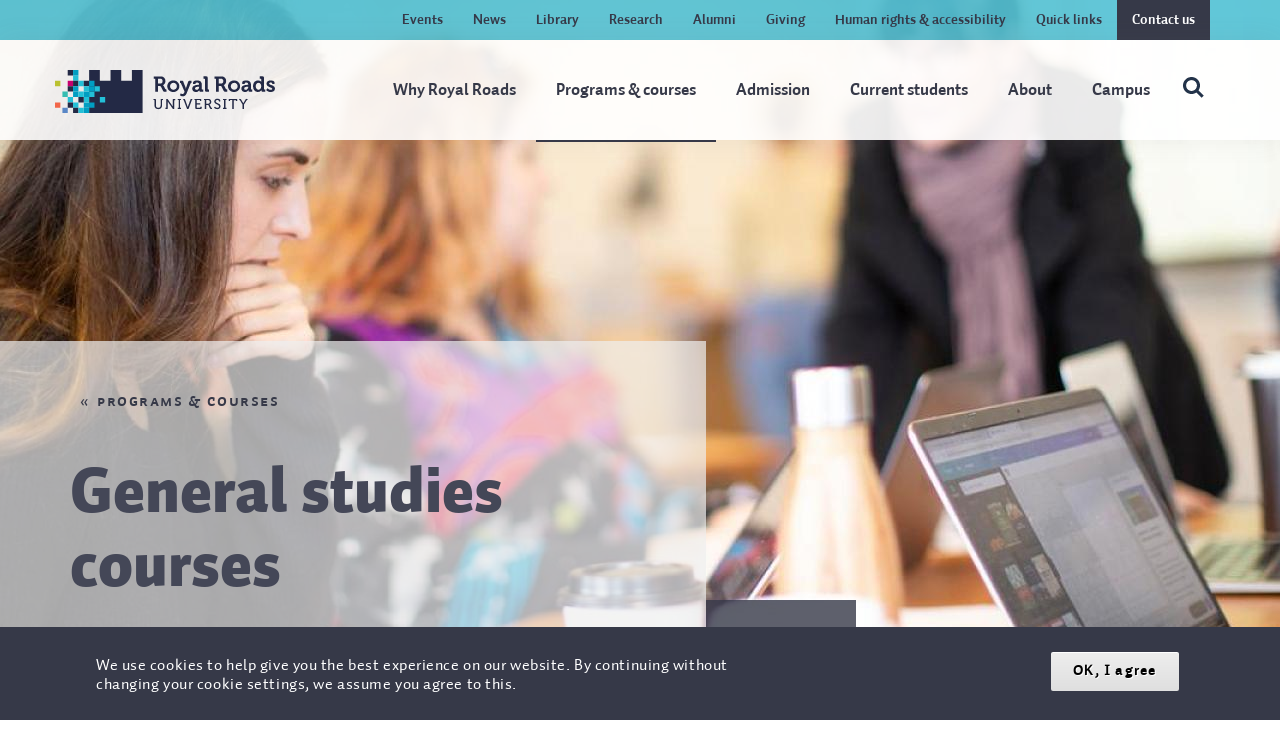

--- FILE ---
content_type: text/html; charset=UTF-8
request_url: https://www.royalroads.ca/programs-and-courses/courses-for-credit?page=1
body_size: 17668
content:

<!DOCTYPE html>
<html lang="en" dir="ltr" prefix="content: http://purl.org/rss/1.0/modules/content/  dc: http://purl.org/dc/terms/  foaf: http://xmlns.com/foaf/0.1/  og: http://ogp.me/ns#  rdfs: http://www.w3.org/2000/01/rdf-schema#  schema: http://schema.org/  sioc: http://rdfs.org/sioc/ns#  sioct: http://rdfs.org/sioc/types#  skos: http://www.w3.org/2004/02/skos/core#  xsd: http://www.w3.org/2001/XMLSchema# ">
  <head>
    <meta charset="utf-8" />
<meta name="description" content="Apply to take one or two general studies courses for credit without enrolling in a certificate, diploma or degree program at Royal Roads University." />
<link rel="canonical" href="https://www.royalroads.ca/programs-and-courses/courses-for-credit" />
<link rel="image_src" href="CoursesForCredit_1440x750.jpg" />
<meta name="Generator" content="Drupal 10 (https://www.drupal.org)" />
<meta name="MobileOptimized" content="width" />
<meta name="HandheldFriendly" content="true" />
<meta name="viewport" content="width=device-width, initial-scale=1.0" />
<style>div#sliding-popup, div#sliding-popup .eu-cookie-withdraw-banner, .eu-cookie-withdraw-tab {background: #0779bf} div#sliding-popup.eu-cookie-withdraw-wrapper { background: transparent; } #sliding-popup h1, #sliding-popup h2, #sliding-popup h3, #sliding-popup p, #sliding-popup label, #sliding-popup div, .eu-cookie-compliance-more-button, .eu-cookie-compliance-secondary-button, .eu-cookie-withdraw-tab { color: #ffffff;} .eu-cookie-withdraw-tab { border-color: #ffffff;}</style>
<link rel="icon" href="/themes/custom/royal_roads/favicon.ico" type="image/vnd.microsoft.icon" />

    <title>General studies courses | Royal Roads University</title>
    <link rel="stylesheet" media="all" href="/sites/default/files/css/css_9z9ufwvpbEx-GMJs-VfSwcV7mf3nf4J-klYonwynAuE.css?delta=0&amp;language=en&amp;theme=royal_roads&amp;include=[base64]" />
<link rel="stylesheet" media="all" href="/sites/default/files/css/css__PkJQZZ43bINTVOhhdnwZJ9FPCXvdcnqoiAdYGzSn5M.css?delta=1&amp;language=en&amp;theme=royal_roads&amp;include=[base64]" />
<link rel="stylesheet" media="print" href="/sites/default/files/css/css_7jrsBF47UX8nCw2jZ6jDxp_Sgtsu6vXkAnImKOHVkZ4.css?delta=2&amp;language=en&amp;theme=royal_roads&amp;include=[base64]" />

    <script type="application/json" data-drupal-selector="drupal-settings-json">{"path":{"baseUrl":"\/","pathPrefix":"","currentPath":"node\/1786","currentPathIsAdmin":false,"isFront":false,"currentLanguage":"en","currentQuery":{"page":"1"}},"pluralDelimiter":"\u0003","suppressDeprecationErrors":true,"gtag":{"tagId":"","consentMode":false,"otherIds":[],"events":[],"additionalConfigInfo":[]},"ajaxPageState":{"libraries":"[base64]","theme":"royal_roads","theme_token":null},"ajaxTrustedUrl":{"\/programs-and-courses\/courses-for-credit":true},"gtm":{"tagId":null,"settings":{"data_layer":"dataLayer","include_classes":false,"allowlist_classes":"","blocklist_classes":"","include_environment":false,"environment_id":"","environment_token":""},"tagIds":["GTM-NHQBRKT"]},"onPointSearch":{"onPointKey":"5e5ec71c-d1b2-4ca4-87bc-c63357b1e0c6","onPointInput":".search-input","onPointPredict":false,"onPointPrimary":false,"onPointSuggestedTitle":"Popular Searches","onPointSuggested":false,"onPointPath":"\/search-results","onPointUrlFilter":false,"onPointUrlExcludeFilter":false},"stickynav":{"selector":"#stickynav-program-navigation-menu","offsets":{"selector":"header.header","custom_offset":null}},"eu_cookie_compliance":{"cookie_policy_version":"1.0.0","popup_enabled":true,"popup_agreed_enabled":false,"popup_hide_agreed":false,"popup_clicking_confirmation":false,"popup_scrolling_confirmation":false,"popup_html_info":"\u003Cdiv aria-labelledby=\u0022popup-text\u0022  class=\u0022eu-cookie-compliance-banner eu-cookie-compliance-banner-info eu-cookie-compliance-banner--default\u0022\u003E\n  \u003Cdiv class=\u0022popup-content info eu-cookie-compliance-content\u0022\u003E\n        \u003Cdiv id=\u0022popup-text\u0022 class=\u0022eu-cookie-compliance-message\u0022 role=\u0022document\u0022\u003E\n      \u003Cp\u003EWe use cookies to help give you the best experience on our website. By continuing without changing your cookie settings, we assume you agree to this. \u003C\/p\u003E\n          \u003C\/div\u003E\n\n    \n    \u003Cdiv id=\u0022popup-buttons\u0022 class=\u0022eu-cookie-compliance-buttons\u0022\u003E\n            \u003Cbutton type=\u0022button\u0022 class=\u0022agree-button eu-cookie-compliance-default-button button button--small button--primary\u0022\u003EOK, I agree\u003C\/button\u003E\n          \u003C\/div\u003E\n  \u003C\/div\u003E\n\u003C\/div\u003E","use_mobile_message":false,"mobile_popup_html_info":"\u003Cdiv aria-labelledby=\u0022popup-text\u0022  class=\u0022eu-cookie-compliance-banner eu-cookie-compliance-banner-info eu-cookie-compliance-banner--default\u0022\u003E\n  \u003Cdiv class=\u0022popup-content info eu-cookie-compliance-content\u0022\u003E\n        \u003Cdiv id=\u0022popup-text\u0022 class=\u0022eu-cookie-compliance-message\u0022 role=\u0022document\u0022\u003E\n      \n          \u003C\/div\u003E\n\n    \n    \u003Cdiv id=\u0022popup-buttons\u0022 class=\u0022eu-cookie-compliance-buttons\u0022\u003E\n            \u003Cbutton type=\u0022button\u0022 class=\u0022agree-button eu-cookie-compliance-default-button button button--small button--primary\u0022\u003EOK, I agree\u003C\/button\u003E\n          \u003C\/div\u003E\n  \u003C\/div\u003E\n\u003C\/div\u003E","mobile_breakpoint":768,"popup_html_agreed":false,"popup_use_bare_css":false,"popup_height":"auto","popup_width":"100%","popup_delay":1000,"popup_link":"\/policies\/privacy-and-protection-information","popup_link_new_window":true,"popup_position":false,"fixed_top_position":true,"popup_language":"en","store_consent":false,"better_support_for_screen_readers":false,"cookie_name":"","reload_page":false,"domain":"","domain_all_sites":false,"popup_eu_only":false,"popup_eu_only_js":false,"cookie_lifetime":100,"cookie_session":0,"set_cookie_session_zero_on_disagree":0,"disagree_do_not_show_popup":false,"method":"default","automatic_cookies_removal":true,"allowed_cookies":"","withdraw_markup":"\u003Cbutton type=\u0022button\u0022 class=\u0022eu-cookie-withdraw-tab\u0022\u003EPrivacy settings\u003C\/button\u003E\n\u003Cdiv aria-labelledby=\u0022popup-text\u0022 class=\u0022eu-cookie-withdraw-banner\u0022\u003E\n  \u003Cdiv class=\u0022popup-content info eu-cookie-compliance-content\u0022\u003E\n    \u003Cdiv id=\u0022popup-text\u0022 class=\u0022eu-cookie-compliance-message\u0022 role=\u0022document\u0022\u003E\n      \n    \u003C\/div\u003E\n    \u003Cdiv id=\u0022popup-buttons\u0022 class=\u0022eu-cookie-compliance-buttons\u0022\u003E\n      \u003Cbutton type=\u0022button\u0022 class=\u0022eu-cookie-withdraw-button  button button--small button--primary\u0022\u003EWithdraw consent\u003C\/button\u003E\n    \u003C\/div\u003E\n  \u003C\/div\u003E\n\u003C\/div\u003E","withdraw_enabled":false,"reload_options":0,"reload_routes_list":"","withdraw_button_on_info_popup":false,"cookie_categories":[],"cookie_categories_details":[],"enable_save_preferences_button":true,"cookie_value_disagreed":"0","cookie_value_agreed_show_thank_you":"1","cookie_value_agreed":"2","containing_element":"body","settings_tab_enabled":false,"olivero_primary_button_classes":" button button--small button--primary","olivero_secondary_button_classes":" button button--small","close_button_action":"close_banner","open_by_default":true,"modules_allow_popup":true,"hide_the_banner":false,"geoip_match":true,"unverified_scripts":[]},"views":{"ajax_path":"\/views\/ajax","ajaxViews":{"views_dom_id:50b7c4810d3910fb049d5fbd7fa44166eb8d73f209042e9516eb73345ad8c489":{"view_name":"course_list","view_display_id":"block_4","view_args":"","view_path":"\/node\/1786","view_base_path":null,"view_dom_id":"50b7c4810d3910fb049d5fbd7fa44166eb8d73f209042e9516eb73345ad8c489","pager_element":0}}},"user":{"uid":0,"permissionsHash":"6c0246ce2fbc3a9793a1ef8b33e6fdd4bbe06877fee80c132a7a60d6cdd90c56"}}</script>
<script src="/sites/default/files/js/js_BAEmEOiKsn7rjobiRbBog0nC_0OjNGupcB4BaefQJ18.js?scope=header&amp;delta=0&amp;language=en&amp;theme=royal_roads&amp;include=[base64]"></script>
<script src="https://script.crazyegg.com/pages/scripts/0014/1020.js" async></script>
<script src="/sites/default/files/js/js_nP47yWI_CWZyrVM93N7QIrJmBLNiH4i6_rj9jaTRN1I.js?scope=header&amp;delta=2&amp;language=en&amp;theme=royal_roads&amp;include=[base64]"></script>
<script src="/modules/contrib/google_tag/js/gtag.js?t9a50d"></script>
<script src="/modules/contrib/google_tag/js/gtm.js?t9a50d"></script>
<script src="/sites/default/files/js/js_gRty7lwZaTrPx7pbzFtea0h1UgZ-I9137Uu3epgN5Lw.js?scope=header&amp;delta=5&amp;language=en&amp;theme=royal_roads&amp;include=[base64]"></script>

  </head>
  <body class="page-programs-and-courses-courses-for-credit section-programs-and-courses path-node page-node-type-landing-page">
        <a href="#main-content" class="visually-hidden focusable skip-link">
      Skip to main content
    </a>
    <noscript><iframe src="https://www.googletagmanager.com/ns.html?id=GTM-NHQBRKT"
                  height="0" width="0" style="display:none;visibility:hidden"></iframe></noscript>

      <div class="dialog-off-canvas-main-canvas" data-off-canvas-main-canvas>
    

<div class="layout-container ">

    <div class="top-menu">
    <div class="container">
      
  <nav role="navigation" class='top-nav' id='top-nav--navigation' aria-labelledby="block-topheadermenu-menu" id="block-topheadermenu">
            
  <h3 class="visually-hidden" id="block-topheadermenu-menu">Top header menu</h3>
  

        
  
  
              <ul block="block-topheadermenu" class="menu__main-nav menu__primary-top-header-menu">
        
      
            <li class="menu-top-header-menu__item">
        <a href="/events" class="menu-top-header-menu__link" data-drupal-link-system-path="node/204">Events</a>
              </li>
    
      
            <li class="menu-top-header-menu__item">
        <a href="/news" class="menu-top-header-menu__link" data-drupal-link-system-path="node/135">News</a>
              </li>
    
      
            <li class="menu-top-header-menu__item">
        <a href="https://library.royalroads.ca/" class="menu-top-header-menu__link">Library</a>
              </li>
    
      
            <li class="menu-top-header-menu__item">
        <a href="/research" class="menu-top-header-menu__link" data-drupal-link-system-path="node/1980">Research</a>
              </li>
    
      
            <li class="menu-top-header-menu__item">
        <a href="/alumni" class="menu-top-header-menu__link" data-drupal-link-system-path="node/2017">Alumni</a>
              </li>
    
      
            <li class="menu-top-header-menu__item">
        <a href="/giving" class="menu-top-header-menu__link" data-drupal-link-system-path="node/1982">Giving</a>
              </li>
    
      
            <li class="menu-top-header-menu__item">
        <a href="/Human-Rights-Accessibility" class="menu-top-header-menu__link" data-drupal-link-system-path="node/10091">Human rights &amp; accessibility</a>
              </li>
    
      
            <li class="menu-top-header-menu__item">
        <a href="/quick-links" class="menu-top-header-menu__link" data-drupal-link-system-path="node/6980">Quick links</a>
              </li>
    
      
            <li class="menu-top-header-menu__item">
        <a href="/contact-us" class="menu-top-header-menu__link" data-drupal-link-system-path="node/1965">Contact us</a>
              </li>
        </ul>
  


  </nav>


    </div>
  </div>
  <header class="header large" role="banner">
    <div class="container">

      
  
<div id="block-royal-roads-branding" class="block block-system block-system-branding-block">
  
    
        <a href="/" title="Home" rel="home" class="site-logo">
      <img src="/themes/custom/royal_roads/logo.svg" alt="Home" />
    </a>
  </div>


      <div class="menu__off-canvas">
        
  <nav role="navigation" class='main-menu-nav primary-nav' id='main-menu--navigation' aria-labelledby="block-royal-roads-main-menu-menu" id="block-royal-roads-main-menu">
            
  <h3 class="visually-hidden" id="block-royal-roads-main-menu-menu">Main navigation</h3>
  

        
  
  
              <ul block="block-royal-roads-main-menu" class="menu__main-nav menu__primary-main">
      
      
      
        
        
        
        <li class="menu_main__item menu_main__item__expanded menu_main__item__has-child" tabindex="0" data-level="0">
          <a href="/why-royal-roads" class="menu_main__link" tabindex="1" data-drupal-link-system-path="node/264">Why Royal Roads</a>
                                    <button class="menu_level_forward btn-transparent">
                <svg viewBox="0 0 320 512" xmlns="http://www.w3.org/2000/svg"><path fill="currentColor" d="M285.476 272.971L91.132 467.314c-9.373 9.373-24.569 9.373-33.941 0l-22.667-22.667c-9.357-9.357-9.375-24.522-.04-33.901L188.505 256 34.484 101.255c-9.335-9.379-9.317-24.544.04-33.901l22.667-22.667c9.373-9.373 24.569-9.373 33.941 0L285.475 239.03c9.373 9.372 9.373 24.568.001 33.941z"></path></svg>
              </button>
            
            
            
              
  
                        <ul block="block-royal-roads-main-menu" class="menu__main subnav-main__submenu subnav-lvl-2">
        
        
        
        
                          <button class="menu_main__link menu_level_back btn-transparent">
            <svg viewBox="0 0 320 512" xmlns="http://www.w3.org/2000/svg"><path fill="currentColor" d="m34.5 273 194.3 194.3c9.4 9.4 24.6 9.4 33.9 0l22.7-22.7c9.4-9.4 9.4-24.5 0-33.9l-153.9-154.7 154-154.7c9.3-9.4 9.3-24.5 0-33.9l-22.7-22.7c-9.4-9.4-24.6-9.4-33.9 0l-194.4 194.3c-9.3 9.4-9.3 24.6 0 34z"/></svg>
          </button>
              
      
      
        
        
        
        <li class="menu_main__item menu_main__item__expanded menu_main__item__has-child menu_main__item__has-parent menu_main__item__parent" tabindex="1" tabindex="0" data-level="1">
          <a href="/why-royal-roads" class="menu_main__link" tabindex="1" data-drupal-link-system-path="node/264">Why Royal Roads</a>
                      
            
            
              
  
    
                  </li>
      
        
        
        
        <li class="menu_main__item menu_main__item__expanded menu_main__item__has-child menu_main__item__has-parent" tabindex="0" data-level="1">
          <a href="/why-royal-roads/how-were-different" class="menu_main__link" tabindex="1" data-drupal-link-system-path="node/266">How we&#039;re different</a>
                                    <button class="menu_level_forward btn-transparent">
                <svg viewBox="0 0 320 512" xmlns="http://www.w3.org/2000/svg"><path fill="currentColor" d="M285.476 272.971L91.132 467.314c-9.373 9.373-24.569 9.373-33.941 0l-22.667-22.667c-9.357-9.357-9.375-24.522-.04-33.901L188.505 256 34.484 101.255c-9.335-9.379-9.317-24.544.04-33.901l22.667-22.667c9.373-9.373 24.569-9.373 33.941 0L285.475 239.03c9.373 9.372 9.373 24.568.001 33.941z"></path></svg>
              </button>
            
            
            
              
  
                        <ul block="block-royal-roads-main-menu" class="menu__main subnav-main__submenu subnav-lvl-2 subnav-lvl-3">
        
        
        
        
                          <button class="menu_main__link menu_level_back btn-transparent">
            <svg viewBox="0 0 320 512" xmlns="http://www.w3.org/2000/svg"><path fill="currentColor" d="m34.5 273 194.3 194.3c9.4 9.4 24.6 9.4 33.9 0l22.7-22.7c9.4-9.4 9.4-24.5 0-33.9l-153.9-154.7 154-154.7c9.3-9.4 9.3-24.5 0-33.9l-22.7-22.7c-9.4-9.4-24.6-9.4-33.9 0l-194.4 194.3c-9.3 9.4-9.3 24.6 0 34z"/></svg>
          </button>
              
      
      
        
        
        
        <li class="menu_main__item menu_main__item__expanded menu_main__item__has-child menu_main__item__has-parent menu_main__item__parent" tabindex="1" tabindex="0" data-level="2">
          <a href="/why-royal-roads/how-were-different" class="menu_main__link" tabindex="1" data-drupal-link-system-path="node/266">How we&#039;re different</a>
                      
            
            
              
  
    
                  </li>
      
        
        
        
        <li class="menu_main__item menu_main__item__has-parent" tabindex="0" data-level="2">
          <a href="/why-royal-roads/how-were-different/designed-whats-next" class="menu_main__link" tabindex="1" data-drupal-link-system-path="node/1795">Designed for what&#039;s next</a>
                  </li>
      
        
        
        
        <li class="menu_main__item menu_main__item__has-parent" tabindex="0" data-level="2">
          <a href="/why-royal-roads/how-were-different/school-work-life" class="menu_main__link" tabindex="1" data-drupal-link-system-path="node/383">School, work &amp; life</a>
                  </li>
      
        
        
        
        <li class="menu_main__item menu_main__item__has-parent" tabindex="0" data-level="2">
          <a href="/why-royal-roads/how-were-different/get-credit-past-experience" class="menu_main__link" tabindex="1" data-drupal-link-system-path="node/1791">Get credit for past experience</a>
                  </li>
      
        
        
        
        <li class="menu_main__item menu_main__item__has-parent" tabindex="0" data-level="2">
          <a href="/why-royal-roads/how-were-different/student-support" class="menu_main__link" tabindex="1" data-drupal-link-system-path="node/386">Student support</a>
                  </li>
          </ul>
  
                  </li>
      
        
        
        
        <li class="menu_main__item menu_main__item__expanded menu_main__item__has-child menu_main__item__has-parent" tabindex="0" data-level="1">
          <a href="/why-royal-roads/choosing-your-program" class="menu_main__link" tabindex="1" data-drupal-link-system-path="node/265">Choosing your program</a>
                                    <button class="menu_level_forward btn-transparent">
                <svg viewBox="0 0 320 512" xmlns="http://www.w3.org/2000/svg"><path fill="currentColor" d="M285.476 272.971L91.132 467.314c-9.373 9.373-24.569 9.373-33.941 0l-22.667-22.667c-9.357-9.357-9.375-24.522-.04-33.901L188.505 256 34.484 101.255c-9.335-9.379-9.317-24.544.04-33.901l22.667-22.667c9.373-9.373 24.569-9.373 33.941 0L285.475 239.03c9.373 9.372 9.373 24.568.001 33.941z"></path></svg>
              </button>
            
            
            
              
  
                        <ul block="block-royal-roads-main-menu" class="menu__main subnav-main__submenu subnav-lvl-2 subnav-lvl-3">
        
        
        
        
                          <button class="menu_main__link menu_level_back btn-transparent">
            <svg viewBox="0 0 320 512" xmlns="http://www.w3.org/2000/svg"><path fill="currentColor" d="m34.5 273 194.3 194.3c9.4 9.4 24.6 9.4 33.9 0l22.7-22.7c9.4-9.4 9.4-24.5 0-33.9l-153.9-154.7 154-154.7c9.3-9.4 9.3-24.5 0-33.9l-22.7-22.7c-9.4-9.4-24.6-9.4-33.9 0l-194.4 194.3c-9.3 9.4-9.3 24.6 0 34z"/></svg>
          </button>
              
      
      
        
        
        
        <li class="menu_main__item menu_main__item__expanded menu_main__item__has-child menu_main__item__has-parent menu_main__item__parent" tabindex="1" tabindex="0" data-level="2">
          <a href="/why-royal-roads/choosing-your-program" class="menu_main__link" tabindex="1" data-drupal-link-system-path="node/265">Choosing your program</a>
                      
            
            
              
  
    
                  </li>
      
        
        
        
        <li class="menu_main__item menu_main__item__has-parent" tabindex="0" data-level="2">
          <a href="/why-royal-roads/choosing-your-program/how-programs-courses-work" class="menu_main__link" tabindex="1" data-drupal-link-system-path="node/389">How programs &amp; courses work</a>
                  </li>
      
        
        
        
        <li class="menu_main__item menu_main__item__has-parent" tabindex="0" data-level="2">
          <a href="/why-royal-roads/choosing-your-program/delivery-models" class="menu_main__link" tabindex="1" data-drupal-link-system-path="node/1452">Delivery models</a>
                  </li>
      
        
        
        
        <li class="menu_main__item menu_main__item__has-parent" tabindex="0" data-level="2">
          <a href="/why-royal-roads/choosing-your-program/information-sessions" class="menu_main__link" tabindex="1" data-drupal-link-system-path="node/1455">Info sessions</a>
                  </li>
      
        
        
        
        <li class="menu_main__item menu_main__item__has-parent" tabindex="0" data-level="2">
          <a href="/why-royal-roads/choosing-your-program/help-program-selection" class="menu_main__link" tabindex="1" data-drupal-link-system-path="node/1453">Help with program selection</a>
                  </li>
          </ul>
  
                  </li>
      
        
        
        
        <li class="menu_main__item menu_main__item__expanded menu_main__item__has-child menu_main__item__has-parent" tabindex="0" data-level="1">
          <a href="/why-royal-roads/learning-experience" class="menu_main__link" tabindex="1" data-drupal-link-system-path="node/267">Learning experience</a>
                                    <button class="menu_level_forward btn-transparent">
                <svg viewBox="0 0 320 512" xmlns="http://www.w3.org/2000/svg"><path fill="currentColor" d="M285.476 272.971L91.132 467.314c-9.373 9.373-24.569 9.373-33.941 0l-22.667-22.667c-9.357-9.357-9.375-24.522-.04-33.901L188.505 256 34.484 101.255c-9.335-9.379-9.317-24.544.04-33.901l22.667-22.667c9.373-9.373 24.569-9.373 33.941 0L285.475 239.03c9.373 9.372 9.373 24.568.001 33.941z"></path></svg>
              </button>
            
            
            
              
  
                        <ul block="block-royal-roads-main-menu" class="menu__main subnav-main__submenu subnav-lvl-2 subnav-lvl-3">
        
        
        
        
                          <button class="menu_main__link menu_level_back btn-transparent">
            <svg viewBox="0 0 320 512" xmlns="http://www.w3.org/2000/svg"><path fill="currentColor" d="m34.5 273 194.3 194.3c9.4 9.4 24.6 9.4 33.9 0l22.7-22.7c9.4-9.4 9.4-24.5 0-33.9l-153.9-154.7 154-154.7c9.3-9.4 9.3-24.5 0-33.9l-22.7-22.7c-9.4-9.4-24.6-9.4-33.9 0l-194.4 194.3c-9.3 9.4-9.3 24.6 0 34z"/></svg>
          </button>
              
      
      
        
        
        
        <li class="menu_main__item menu_main__item__expanded menu_main__item__has-child menu_main__item__has-parent menu_main__item__parent" tabindex="1" tabindex="0" data-level="2">
          <a href="/why-royal-roads/learning-experience" class="menu_main__link" tabindex="1" data-drupal-link-system-path="node/267">Learning experience</a>
                      
            
            
              
  
    
                  </li>
      
        
        
        
        <li class="menu_main__item menu_main__item__has-parent" tabindex="0" data-level="2">
          <a href="/why-royal-roads/learning-experience/your-classroom" class="menu_main__link" tabindex="1" data-drupal-link-system-path="node/1466">Your classroom</a>
                  </li>
      
        
        
        
        <li class="menu_main__item menu_main__item__has-parent" tabindex="0" data-level="2">
          <a href="/why-royal-roads/learning-experience/online-learning" class="menu_main__link" tabindex="1" data-drupal-link-system-path="node/1803">Online learning</a>
                  </li>
      
        
        
        
        <li class="menu_main__item menu_main__item__has-parent" tabindex="0" data-level="2">
          <a href="/why-royal-roads/learning-experience/campus-experience" class="menu_main__link" tabindex="1" data-drupal-link-system-path="node/1469">Campus experience</a>
                  </li>
      
        
        
        
        <li class="menu_main__item menu_main__item__has-parent" tabindex="0" data-level="2">
          <a href="/why-royal-roads/learning-experience/workload" class="menu_main__link" tabindex="1" data-drupal-link-system-path="node/1471">Workload</a>
                  </li>
      
        
        
        
        <li class="menu_main__item menu_main__item__has-parent" tabindex="0" data-level="2">
          <a href="/why-royal-roads/learning-experience/technological-requirements" class="menu_main__link" tabindex="1" data-drupal-link-system-path="node/1472">Technological requirements</a>
                  </li>
          </ul>
  
                  </li>
      
        
        
        
        <li class="menu_main__item menu_main__item__has-parent" tabindex="0" data-level="1">
          <a href="/why-royal-roads/indigenous-student-experience" class="menu_main__link" tabindex="1" data-drupal-link-system-path="node/1801">Indigenous student experience</a>
                  </li>
      
        
        
        
        <li class="menu_main__item menu_main__item__expanded menu_main__item__has-child menu_main__item__has-parent" tabindex="0" data-level="1">
          <a href="/why-royal-roads/international-student-experience" class="menu_main__link" tabindex="1" data-drupal-link-system-path="node/290">International student experience</a>
                                    <button class="menu_level_forward btn-transparent">
                <svg viewBox="0 0 320 512" xmlns="http://www.w3.org/2000/svg"><path fill="currentColor" d="M285.476 272.971L91.132 467.314c-9.373 9.373-24.569 9.373-33.941 0l-22.667-22.667c-9.357-9.357-9.375-24.522-.04-33.901L188.505 256 34.484 101.255c-9.335-9.379-9.317-24.544.04-33.901l22.667-22.667c9.373-9.373 24.569-9.373 33.941 0L285.475 239.03c9.373 9.372 9.373 24.568.001 33.941z"></path></svg>
              </button>
            
            
            
              
  
                        <ul block="block-royal-roads-main-menu" class="menu__main subnav-main__submenu subnav-lvl-2 subnav-lvl-3">
        
        
        
        
                          <button class="menu_main__link menu_level_back btn-transparent">
            <svg viewBox="0 0 320 512" xmlns="http://www.w3.org/2000/svg"><path fill="currentColor" d="m34.5 273 194.3 194.3c9.4 9.4 24.6 9.4 33.9 0l22.7-22.7c9.4-9.4 9.4-24.5 0-33.9l-153.9-154.7 154-154.7c9.3-9.4 9.3-24.5 0-33.9l-22.7-22.7c-9.4-9.4-24.6-9.4-33.9 0l-194.4 194.3c-9.3 9.4-9.3 24.6 0 34z"/></svg>
          </button>
              
      
      
        
        
        
        <li class="menu_main__item menu_main__item__expanded menu_main__item__has-child menu_main__item__has-parent menu_main__item__parent" tabindex="1" tabindex="0" data-level="2">
          <a href="/why-royal-roads/international-student-experience" class="menu_main__link" tabindex="1" data-drupal-link-system-path="node/290">International student experience</a>
                      
            
            
              
  
    
                  </li>
      
        
        
        
        <li class="menu_main__item menu_main__item__has-parent" tabindex="0" data-level="2">
          <a href="/why-royal-roads/international-student-experience/royal-roads-global-showcase" class="menu_main__link" tabindex="1" data-drupal-link-system-path="node/27091">Royal Roads Global Showcase</a>
                  </li>
      
        
        
        
        <li class="menu_main__item menu_main__item__has-parent" tabindex="0" data-level="2">
          <a href="/why-royal-roads/international-student-experience/international-student-services" title="International student services" class="menu_main__link" tabindex="1" data-drupal-link-system-path="node/370">International student services</a>
                  </li>
      
        
        
        
        <li class="menu_main__item menu_main__item__has-parent" tabindex="0" data-level="2">
          <a href="/why-royal-roads/international-student-experience/english-proficiency-programs" class="menu_main__link" tabindex="1" data-drupal-link-system-path="node/1799">English proficiency programs</a>
                  </li>
      
        
        
        
        <li class="menu_main__item menu_main__item__has-parent" tabindex="0" data-level="2">
          <a href="/why-royal-roads/international-student-experience/working-canada" class="menu_main__link" tabindex="1" data-drupal-link-system-path="node/371">Working in Canada</a>
                  </li>
      
        
        
        
        <li class="menu_main__item menu_main__item__has-parent" tabindex="0" data-level="2">
          <a href="/why-royal-roads/international-student-experience/daily-living" class="menu_main__link" tabindex="1" data-drupal-link-system-path="node/372">Daily living</a>
                  </li>
      
        
        
        
        <li class="menu_main__item menu_main__item__has-parent" tabindex="0" data-level="2">
          <a href="/why-royal-roads/international-student-experience/canadian-culture" class="menu_main__link" tabindex="1" data-drupal-link-system-path="node/1456">Canadian culture</a>
                  </li>
          </ul>
  
                  </li>
      
        
        
        
        <li class="menu_main__item menu_main__item__has-parent" tabindex="0" data-level="1">
          <a href="/why-royal-roads/testimonials" class="menu_main__link" tabindex="1" data-drupal-link-system-path="node/3573">Testimonials</a>
                  </li>
      
        
        
        
        <li class="menu_main__item menu_main__item__has-parent" tabindex="0" data-level="1">
          <a href="https://www.royalroads.ca/EL-Hub" class="menu_main__link" tabindex="1">Experiential learning</a>
                  </li>
          </ul>
  
                  </li>
      
        
        
        
        <li class="menu_main__item menu_main__item__expanded menu_main__item__active_trail menu_main__item__has-child" tabindex="0" data-level="0">
          <a href="/programs-courses" class="menu_main__link" tabindex="1" data-drupal-link-system-path="node/1973">Programs &amp; courses</a>
                                    <button class="menu_level_forward btn-transparent">
                <svg viewBox="0 0 320 512" xmlns="http://www.w3.org/2000/svg"><path fill="currentColor" d="M285.476 272.971L91.132 467.314c-9.373 9.373-24.569 9.373-33.941 0l-22.667-22.667c-9.357-9.357-9.375-24.522-.04-33.901L188.505 256 34.484 101.255c-9.335-9.379-9.317-24.544.04-33.901l22.667-22.667c9.373-9.373 24.569-9.373 33.941 0L285.475 239.03c9.373 9.372 9.373 24.568.001 33.941z"></path></svg>
              </button>
            
            
            
              
  
                        <ul block="block-royal-roads-main-menu" class="menu__main subnav-main__submenu subnav-lvl-2 subnav-lvl-3">
        
        
        
        
                          <button class="menu_main__link menu_level_back btn-transparent">
            <svg viewBox="0 0 320 512" xmlns="http://www.w3.org/2000/svg"><path fill="currentColor" d="m34.5 273 194.3 194.3c9.4 9.4 24.6 9.4 33.9 0l22.7-22.7c9.4-9.4 9.4-24.5 0-33.9l-153.9-154.7 154-154.7c9.3-9.4 9.3-24.5 0-33.9l-22.7-22.7c-9.4-9.4-24.6-9.4-33.9 0l-194.4 194.3c-9.3 9.4-9.3 24.6 0 34z"/></svg>
          </button>
              
      
      
        
        
        
        <li class="menu_main__item menu_main__item__expanded menu_main__item__active_trail menu_main__item__has-child menu_main__item__has-parent menu_main__item__parent" tabindex="1" tabindex="0" data-level="1">
          <a href="/programs-courses" class="menu_main__link" tabindex="1" data-drupal-link-system-path="node/1973">Programs &amp; courses</a>
                      
            
            
              
  
    
                  </li>
      
        
        
        
        <li class="menu_main__item menu_main__item__expanded menu_main__item__has-child menu_main__item__has-parent" tabindex="0" data-level="1">
          <a href="https://www.royalroads.ca/programs" class="menu_main__link" tabindex="1">Find your program</a>
                                    <button class="menu_level_forward btn-transparent">
                <svg viewBox="0 0 320 512" xmlns="http://www.w3.org/2000/svg"><path fill="currentColor" d="M285.476 272.971L91.132 467.314c-9.373 9.373-24.569 9.373-33.941 0l-22.667-22.667c-9.357-9.357-9.375-24.522-.04-33.901L188.505 256 34.484 101.255c-9.335-9.379-9.317-24.544.04-33.901l22.667-22.667c9.373-9.373 24.569-9.373 33.941 0L285.475 239.03c9.373 9.372 9.373 24.568.001 33.941z"></path></svg>
              </button>
            
            
            
              
  
                        <ul block="block-royal-roads-main-menu" class="menu__main subnav-main__submenu subnav-lvl-2 subnav-lvl-3">
        
        
        
        
                          <button class="menu_main__link menu_level_back btn-transparent">
            <svg viewBox="0 0 320 512" xmlns="http://www.w3.org/2000/svg"><path fill="currentColor" d="m34.5 273 194.3 194.3c9.4 9.4 24.6 9.4 33.9 0l22.7-22.7c9.4-9.4 9.4-24.5 0-33.9l-153.9-154.7 154-154.7c9.3-9.4 9.3-24.5 0-33.9l-22.7-22.7c-9.4-9.4-24.6-9.4-33.9 0l-194.4 194.3c-9.3 9.4-9.3 24.6 0 34z"/></svg>
          </button>
              
      
      
        
        
        
        <li class="menu_main__item menu_main__item__expanded menu_main__item__has-child menu_main__item__has-parent menu_main__item__parent" tabindex="1" tabindex="0" data-level="2">
          <a href="https://www.royalroads.ca/programs" class="menu_main__link" tabindex="1">Find your program</a>
                      
            
            
              
  
    
                  </li>
      
        
        
        
        <li class="menu_main__item menu_main__item__has-parent" tabindex="0" data-level="2">
          <a href="/programs-courses/find-your-program/campus-programs" class="menu_main__link" tabindex="1" data-drupal-link-system-path="node/21966">On-campus programs</a>
                  </li>
      
        
        
        
        <li class="menu_main__item menu_main__item__has-parent" tabindex="0" data-level="2">
          <a href="/recruitment/viewbook" class="menu_main__link" tabindex="1" data-drupal-link-system-path="node/30331">RRU Viewbook</a>
                  </li>
          </ul>
  
                  </li>
      
        
        
        
        <li class="menu_main__item menu_main__item__expanded menu_main__item__has-child menu_main__item__has-parent" tabindex="0" data-level="1">
          <a href="/programs-courses/undergraduate-studies" class="menu_main__link" tabindex="1" data-drupal-link-system-path="node/20536">Undergraduate studies</a>
                                    <button class="menu_level_forward btn-transparent">
                <svg viewBox="0 0 320 512" xmlns="http://www.w3.org/2000/svg"><path fill="currentColor" d="M285.476 272.971L91.132 467.314c-9.373 9.373-24.569 9.373-33.941 0l-22.667-22.667c-9.357-9.357-9.375-24.522-.04-33.901L188.505 256 34.484 101.255c-9.335-9.379-9.317-24.544.04-33.901l22.667-22.667c9.373-9.373 24.569-9.373 33.941 0L285.475 239.03c9.373 9.372 9.373 24.568.001 33.941z"></path></svg>
              </button>
            
            
            
              
  
                        <ul block="block-royal-roads-main-menu" class="menu__main subnav-main__submenu subnav-lvl-2 subnav-lvl-3">
        
        
        
        
                          <button class="menu_main__link menu_level_back btn-transparent">
            <svg viewBox="0 0 320 512" xmlns="http://www.w3.org/2000/svg"><path fill="currentColor" d="m34.5 273 194.3 194.3c9.4 9.4 24.6 9.4 33.9 0l22.7-22.7c9.4-9.4 9.4-24.5 0-33.9l-153.9-154.7 154-154.7c9.3-9.4 9.3-24.5 0-33.9l-22.7-22.7c-9.4-9.4-24.6-9.4-33.9 0l-194.4 194.3c-9.3 9.4-9.3 24.6 0 34z"/></svg>
          </button>
              
      
      
        
        
        
        <li class="menu_main__item menu_main__item__expanded menu_main__item__has-child menu_main__item__has-parent menu_main__item__parent" tabindex="1" tabindex="0" data-level="2">
          <a href="/programs-courses/undergraduate-studies" class="menu_main__link" tabindex="1" data-drupal-link-system-path="node/20536">Undergraduate studies</a>
                      
            
            
              
  
    
                  </li>
      
        
        
        
        <li class="menu_main__item menu_main__item__has-parent" tabindex="0" data-level="2">
          <a href="/transfer" class="menu_main__link" tabindex="1" data-drupal-link-system-path="node/30981">Complete your undergraduate degree</a>
                  </li>
      
        
        
        
        <li class="menu_main__item menu_main__item__collapsed menu_main__item__has-parent" tabindex="0" data-level="2">
          <a href="/programs-courses/undergraduate-studies/start-your-undergrad" class="menu_main__link" tabindex="1" data-drupal-link-system-path="node/24911">Start your undergrad</a>
                  </li>
          </ul>
  
                  </li>
      
        
        
        
        <li class="menu_main__item menu_main__item__has-parent" tabindex="0" data-level="1">
          <a href="/programs-courses/graduate-studies" class="menu_main__link" tabindex="1" data-drupal-link-system-path="node/20541">Graduate studies</a>
                  </li>
      
        
        
        
        <li class="menu_main__item menu_main__item__active_trail menu_main__item__has-parent" tabindex="0" data-level="1">
          <a href="/programs-and-courses/courses-for-credit" class="menu_main__link" tabindex="1" data-drupal-link-system-path="node/1786">General studies courses</a>
                  </li>
      
        
        
        
        <li class="menu_main__item menu_main__item__has-parent" tabindex="0" data-level="1">
          <a href="/programs-courses/professional-continuing-studies" class="menu_main__link" tabindex="1" data-drupal-link-system-path="node/17101">Professional &amp; Continuing Studies</a>
                  </li>
          </ul>
  
                  </li>
      
        
        
        
        <li class="menu_main__item menu_main__item__expanded menu_main__item__has-child" tabindex="0" data-level="0">
          <a href="/admission" class="menu_main__link" tabindex="1" data-drupal-link-system-path="node/291">Admission</a>
                                    <button class="menu_level_forward btn-transparent">
                <svg viewBox="0 0 320 512" xmlns="http://www.w3.org/2000/svg"><path fill="currentColor" d="M285.476 272.971L91.132 467.314c-9.373 9.373-24.569 9.373-33.941 0l-22.667-22.667c-9.357-9.357-9.375-24.522-.04-33.901L188.505 256 34.484 101.255c-9.335-9.379-9.317-24.544.04-33.901l22.667-22.667c9.373-9.373 24.569-9.373 33.941 0L285.475 239.03c9.373 9.372 9.373 24.568.001 33.941z"></path></svg>
              </button>
            
            
            
              
  
                        <ul block="block-royal-roads-main-menu" class="menu__main subnav-main__submenu subnav-lvl-2 subnav-lvl-3">
        
        
        
        
                          <button class="menu_main__link menu_level_back btn-transparent">
            <svg viewBox="0 0 320 512" xmlns="http://www.w3.org/2000/svg"><path fill="currentColor" d="m34.5 273 194.3 194.3c9.4 9.4 24.6 9.4 33.9 0l22.7-22.7c9.4-9.4 9.4-24.5 0-33.9l-153.9-154.7 154-154.7c9.3-9.4 9.3-24.5 0-33.9l-22.7-22.7c-9.4-9.4-24.6-9.4-33.9 0l-194.4 194.3c-9.3 9.4-9.3 24.6 0 34z"/></svg>
          </button>
              
      
      
        
        
        
        <li class="menu_main__item menu_main__item__expanded menu_main__item__has-child menu_main__item__has-parent menu_main__item__parent" tabindex="1" tabindex="0" data-level="1">
          <a href="/admission" class="menu_main__link" tabindex="1" data-drupal-link-system-path="node/291">Admission</a>
                      
            
            
              
  
    
                  </li>
      
        
        
        
        <li class="menu_main__item menu_main__item__expanded menu_main__item__has-child menu_main__item__has-parent" tabindex="0" data-level="1">
          <a href="/admission-information" class="menu_main__link" tabindex="1" data-drupal-link-system-path="node/20036">Admission</a>
                                    <button class="menu_level_forward btn-transparent">
                <svg viewBox="0 0 320 512" xmlns="http://www.w3.org/2000/svg"><path fill="currentColor" d="M285.476 272.971L91.132 467.314c-9.373 9.373-24.569 9.373-33.941 0l-22.667-22.667c-9.357-9.357-9.375-24.522-.04-33.901L188.505 256 34.484 101.255c-9.335-9.379-9.317-24.544.04-33.901l22.667-22.667c9.373-9.373 24.569-9.373 33.941 0L285.475 239.03c9.373 9.372 9.373 24.568.001 33.941z"></path></svg>
              </button>
            
            
            
              
  
                        <ul block="block-royal-roads-main-menu" class="menu__main subnav-main__submenu subnav-lvl-2 subnav-lvl-3">
        
        
        
        
                          <button class="menu_main__link menu_level_back btn-transparent">
            <svg viewBox="0 0 320 512" xmlns="http://www.w3.org/2000/svg"><path fill="currentColor" d="m34.5 273 194.3 194.3c9.4 9.4 24.6 9.4 33.9 0l22.7-22.7c9.4-9.4 9.4-24.5 0-33.9l-153.9-154.7 154-154.7c9.3-9.4 9.3-24.5 0-33.9l-22.7-22.7c-9.4-9.4-24.6-9.4-33.9 0l-194.4 194.3c-9.3 9.4-9.3 24.6 0 34z"/></svg>
          </button>
              
      
      
        
        
        
        <li class="menu_main__item menu_main__item__expanded menu_main__item__has-child menu_main__item__has-parent menu_main__item__parent" tabindex="1" tabindex="0" data-level="2">
          <a href="/admission-information" class="menu_main__link" tabindex="1" data-drupal-link-system-path="node/20036">Admission</a>
                      
            
            
              
  
    
                  </li>
      
        
        
        
        <li class="menu_main__item menu_main__item__has-parent" tabindex="0" data-level="2">
          <a href="/admission/flexible-admission" class="menu_main__link" tabindex="1" data-drupal-link-system-path="node/1805">Flexible admission</a>
                  </li>
      
        
        
        
        <li class="menu_main__item menu_main__item__collapsed menu_main__item__has-parent" tabindex="0" data-level="2">
          <a href="/admission/english-language-requirements" class="menu_main__link" tabindex="1" data-drupal-link-system-path="node/368">English language requirements</a>
                  </li>
      
        
        
        
        <li class="menu_main__item menu_main__item__collapsed menu_main__item__has-parent" tabindex="0" data-level="2">
          <a href="/admission/admission-info-international-students" class="menu_main__link" tabindex="1" data-drupal-link-system-path="node/294">International student admission</a>
                  </li>
      
        
        
        
        <li class="menu_main__item menu_main__item__has-parent" tabindex="0" data-level="2">
          <a href="/admission-info-indigenous-students" class="menu_main__link" tabindex="1" data-drupal-link-system-path="node/1966">Indigenous student admission</a>
                  </li>
      
        
        
        
        <li class="menu_main__item menu_main__item__collapsed menu_main__item__has-parent" tabindex="0" data-level="2">
          <a href="/admission/transfer-agreements" class="menu_main__link" tabindex="1" data-drupal-link-system-path="node/315">Transfer students</a>
                  </li>
      
        
        
        
        <li class="menu_main__item menu_main__item__has-parent" tabindex="0" data-level="2">
          <a href="/current-students/study-abroad" class="menu_main__link" tabindex="1" data-drupal-link-system-path="node/280">Visiting &amp; exchange programs</a>
                  </li>
      
        
        
        
        <li class="menu_main__item menu_main__item__collapsed menu_main__item__has-parent" tabindex="0" data-level="2">
          <a href="/admission/admission-info-canadian-armed-forces-students" class="menu_main__link" tabindex="1" data-drupal-link-system-path="node/295">Canadian Armed Forces</a>
                  </li>
          </ul>
  
                  </li>
      
        
        
        
        <li class="menu_main__item menu_main__item__expanded menu_main__item__has-child menu_main__item__has-parent" tabindex="0" data-level="1">
          <a href="/admission/how-apply" class="menu_main__link" tabindex="1" data-drupal-link-system-path="node/30396">How to apply</a>
                                    <button class="menu_level_forward btn-transparent">
                <svg viewBox="0 0 320 512" xmlns="http://www.w3.org/2000/svg"><path fill="currentColor" d="M285.476 272.971L91.132 467.314c-9.373 9.373-24.569 9.373-33.941 0l-22.667-22.667c-9.357-9.357-9.375-24.522-.04-33.901L188.505 256 34.484 101.255c-9.335-9.379-9.317-24.544.04-33.901l22.667-22.667c9.373-9.373 24.569-9.373 33.941 0L285.475 239.03c9.373 9.372 9.373 24.568.001 33.941z"></path></svg>
              </button>
            
            
            
              
  
                        <ul block="block-royal-roads-main-menu" class="menu__main subnav-main__submenu subnav-lvl-2 subnav-lvl-3">
        
        
        
        
                          <button class="menu_main__link menu_level_back btn-transparent">
            <svg viewBox="0 0 320 512" xmlns="http://www.w3.org/2000/svg"><path fill="currentColor" d="m34.5 273 194.3 194.3c9.4 9.4 24.6 9.4 33.9 0l22.7-22.7c9.4-9.4 9.4-24.5 0-33.9l-153.9-154.7 154-154.7c9.3-9.4 9.3-24.5 0-33.9l-22.7-22.7c-9.4-9.4-24.6-9.4-33.9 0l-194.4 194.3c-9.3 9.4-9.3 24.6 0 34z"/></svg>
          </button>
              
      
      
        
        
        
        <li class="menu_main__item menu_main__item__expanded menu_main__item__has-child menu_main__item__has-parent menu_main__item__parent" tabindex="1" tabindex="0" data-level="2">
          <a href="/admission/how-apply" class="menu_main__link" tabindex="1" data-drupal-link-system-path="node/30396">How to apply</a>
                      
            
            
              
  
    
                  </li>
      
        
        
        
        <li class="menu_main__item menu_main__item__has-parent" tabindex="0" data-level="2">
          <a href="/admission/how-apply/submitting-your-supporting-documents" class="menu_main__link" tabindex="1" data-drupal-link-system-path="node/361">Submitting your supporting documents</a>
                  </li>
      
        
        
        
        <li class="menu_main__item menu_main__item__has-parent" tabindex="0" data-level="2">
          <a href="/admission/how-apply/admission-decisions" class="menu_main__link" tabindex="1" data-drupal-link-system-path="node/364">Admission decisions</a>
                  </li>
          </ul>
  
                  </li>
      
        
        
        
        <li class="menu_main__item menu_main__item__has-parent" tabindex="0" data-level="1">
          <a href="https://myadmin.royalroads.ca/Pages/CreateAccount.aspx" class="menu_main__link" tabindex="1">Apply now</a>
                  </li>
      
        
        
        
        <li class="menu_main__item menu_main__item__expanded menu_main__item__has-parent" tabindex="0" data-level="1">
          <a href="/admission/financial-aid-awards" class="menu_main__link" tabindex="1" data-drupal-link-system-path="node/1463">Financial aid &amp; awards</a>
                  </li>
      
        
        
        
        <li class="menu_main__item menu_main__item__expanded menu_main__item__has-child menu_main__item__has-parent" tabindex="0" data-level="1">
          <a href="/admission/tuition-fees" class="menu_main__link" tabindex="1" data-drupal-link-system-path="node/1957">Tuition &amp; fees</a>
                                    <button class="menu_level_forward btn-transparent">
                <svg viewBox="0 0 320 512" xmlns="http://www.w3.org/2000/svg"><path fill="currentColor" d="M285.476 272.971L91.132 467.314c-9.373 9.373-24.569 9.373-33.941 0l-22.667-22.667c-9.357-9.357-9.375-24.522-.04-33.901L188.505 256 34.484 101.255c-9.335-9.379-9.317-24.544.04-33.901l22.667-22.667c9.373-9.373 24.569-9.373 33.941 0L285.475 239.03c9.373 9.372 9.373 24.568.001 33.941z"></path></svg>
              </button>
            
            
            
              
  
                        <ul block="block-royal-roads-main-menu" class="menu__main subnav-main__submenu subnav-lvl-2 subnav-lvl-3">
        
        
        
        
                          <button class="menu_main__link menu_level_back btn-transparent">
            <svg viewBox="0 0 320 512" xmlns="http://www.w3.org/2000/svg"><path fill="currentColor" d="m34.5 273 194.3 194.3c9.4 9.4 24.6 9.4 33.9 0l22.7-22.7c9.4-9.4 9.4-24.5 0-33.9l-153.9-154.7 154-154.7c9.3-9.4 9.3-24.5 0-33.9l-22.7-22.7c-9.4-9.4-24.6-9.4-33.9 0l-194.4 194.3c-9.3 9.4-9.3 24.6 0 34z"/></svg>
          </button>
              
      
      
        
        
        
        <li class="menu_main__item menu_main__item__expanded menu_main__item__has-child menu_main__item__has-parent menu_main__item__parent" tabindex="1" tabindex="0" data-level="2">
          <a href="/admission/tuition-fees" class="menu_main__link" tabindex="1" data-drupal-link-system-path="node/1957">Tuition &amp; fees</a>
                      
            
            
              
  
    
                  </li>
      
        
        
        
        <li class="menu_main__item menu_main__item__collapsed menu_main__item__has-parent" tabindex="0" data-level="2">
          <a href="/admission/tuition-fees/ancillary-fees" class="menu_main__link" tabindex="1" data-drupal-link-system-path="node/10549">Ancillary fees</a>
                  </li>
      
        
        
        
        <li class="menu_main__item menu_main__item__has-parent" tabindex="0" data-level="2">
          <a href="/admission/tuition-fees/tuition-fee-information" class="menu_main__link" tabindex="1" data-drupal-link-system-path="node/1963">Tuition &amp; fee information</a>
                  </li>
      
        
        
        
        <li class="menu_main__item menu_main__item__has-parent" tabindex="0" data-level="2">
          <a href="/admission/tuition-fees/ways-pay" class="menu_main__link" tabindex="1" data-drupal-link-system-path="node/1961">Ways to pay</a>
                  </li>
      
        
        
        
        <li class="menu_main__item menu_main__item__has-parent" tabindex="0" data-level="2">
          <a href="/admission/tuition-fees/international-payments" class="menu_main__link" tabindex="1" data-drupal-link-system-path="node/1960">International payments</a>
                  </li>
      
        
        
        
        <li class="menu_main__item menu_main__item__has-parent" tabindex="0" data-level="2">
          <a href="/admission/tuition-fees/sponsored-students" class="menu_main__link" tabindex="1" data-drupal-link-system-path="node/1959">Sponsored students</a>
                  </li>
      
        
        
        
        <li class="menu_main__item menu_main__item__has-parent" tabindex="0" data-level="2">
          <a href="/admission/tuition-fees/tax-forms" class="menu_main__link" tabindex="1" data-drupal-link-system-path="node/1958">Tax forms</a>
                  </li>
          </ul>
  
                  </li>
      
        
        
        
        <li class="menu_main__item menu_main__item__has-parent" tabindex="0" data-level="1">
          <a href="/rmi-form" class="menu_main__link" tabindex="1" data-drupal-link-system-path="node/284">Request more information</a>
                  </li>
          </ul>
  
                  </li>
      
        
        
        
        <li class="menu_main__item menu_main__item__expanded menu_main__item__has-child" tabindex="0" data-level="0">
          <a href="/current-students" class="menu_main__link" tabindex="1" data-drupal-link-system-path="node/273">Current students</a>
                                    <button class="menu_level_forward btn-transparent">
                <svg viewBox="0 0 320 512" xmlns="http://www.w3.org/2000/svg"><path fill="currentColor" d="M285.476 272.971L91.132 467.314c-9.373 9.373-24.569 9.373-33.941 0l-22.667-22.667c-9.357-9.357-9.375-24.522-.04-33.901L188.505 256 34.484 101.255c-9.335-9.379-9.317-24.544.04-33.901l22.667-22.667c9.373-9.373 24.569-9.373 33.941 0L285.475 239.03c9.373 9.372 9.373 24.568.001 33.941z"></path></svg>
              </button>
            
            
            
              
  
                        <ul block="block-royal-roads-main-menu" class="menu__main subnav-main__submenu subnav-lvl-2 subnav-lvl-3">
        
        
        
        
                          <button class="menu_main__link menu_level_back btn-transparent">
            <svg viewBox="0 0 320 512" xmlns="http://www.w3.org/2000/svg"><path fill="currentColor" d="m34.5 273 194.3 194.3c9.4 9.4 24.6 9.4 33.9 0l22.7-22.7c9.4-9.4 9.4-24.5 0-33.9l-153.9-154.7 154-154.7c9.3-9.4 9.3-24.5 0-33.9l-22.7-22.7c-9.4-9.4-24.6-9.4-33.9 0l-194.4 194.3c-9.3 9.4-9.3 24.6 0 34z"/></svg>
          </button>
              
      
      
        
        
        
        <li class="menu_main__item menu_main__item__expanded menu_main__item__has-child menu_main__item__has-parent menu_main__item__parent" tabindex="1" tabindex="0" data-level="1">
          <a href="/current-students" class="menu_main__link" tabindex="1" data-drupal-link-system-path="node/273">Current students</a>
                      
            
            
              
  
    
                  </li>
      
        
        
        
        <li class="menu_main__item menu_main__item__expanded menu_main__item__has-child menu_main__item__has-parent" tabindex="0" data-level="1">
          <a href="/current-students/new-students" class="menu_main__link" tabindex="1" data-drupal-link-system-path="node/275">New students</a>
                                    <button class="menu_level_forward btn-transparent">
                <svg viewBox="0 0 320 512" xmlns="http://www.w3.org/2000/svg"><path fill="currentColor" d="M285.476 272.971L91.132 467.314c-9.373 9.373-24.569 9.373-33.941 0l-22.667-22.667c-9.357-9.357-9.375-24.522-.04-33.901L188.505 256 34.484 101.255c-9.335-9.379-9.317-24.544.04-33.901l22.667-22.667c9.373-9.373 24.569-9.373 33.941 0L285.475 239.03c9.373 9.372 9.373 24.568.001 33.941z"></path></svg>
              </button>
            
            
            
              
  
                        <ul block="block-royal-roads-main-menu" class="menu__main subnav-main__submenu subnav-lvl-2 subnav-lvl-3">
        
        
        
        
                          <button class="menu_main__link menu_level_back btn-transparent">
            <svg viewBox="0 0 320 512" xmlns="http://www.w3.org/2000/svg"><path fill="currentColor" d="m34.5 273 194.3 194.3c9.4 9.4 24.6 9.4 33.9 0l22.7-22.7c9.4-9.4 9.4-24.5 0-33.9l-153.9-154.7 154-154.7c9.3-9.4 9.3-24.5 0-33.9l-22.7-22.7c-9.4-9.4-24.6-9.4-33.9 0l-194.4 194.3c-9.3 9.4-9.3 24.6 0 34z"/></svg>
          </button>
              
      
      
        
        
        
        <li class="menu_main__item menu_main__item__expanded menu_main__item__has-child menu_main__item__has-parent menu_main__item__parent" tabindex="1" tabindex="0" data-level="2">
          <a href="/current-students/new-students" class="menu_main__link" tabindex="1" data-drupal-link-system-path="node/275">New students</a>
                      
            
            
              
  
    
                  </li>
      
        
        
        
        <li class="menu_main__item menu_main__item__has-parent" tabindex="0" data-level="2">
          <a href="/current-students/new-students/new-student-orientation" class="menu_main__link" tabindex="1" data-drupal-link-system-path="node/10607">New student orientation</a>
                  </li>
      
        
        
        
        <li class="menu_main__item menu_main__item__has-parent" tabindex="0" data-level="2">
          <a href="/current-students/new-students/online-orientation-launchpad" class="menu_main__link" tabindex="1" data-drupal-link-system-path="node/1481">Online orientation: Launchpad</a>
                  </li>
      
        
        
        
        <li class="menu_main__item menu_main__item__has-parent" tabindex="0" data-level="2">
          <a href="/current-students/new-students/myadmin" class="menu_main__link" tabindex="1" data-drupal-link-system-path="node/1484">MyAdmin</a>
                  </li>
      
        
        
        
        <li class="menu_main__item menu_main__item__has-parent" tabindex="0" data-level="2">
          <a href="/current-students/new-students/moodle" class="menu_main__link" tabindex="1" data-drupal-link-system-path="node/1486">Moodle</a>
                  </li>
      
        
        
        
        <li class="menu_main__item menu_main__item__has-parent" tabindex="0" data-level="2">
          <a href="/current-students/new-students/evaluation-participation" class="menu_main__link" tabindex="1" data-drupal-link-system-path="node/1488">Evaluation &amp; participation</a>
                  </li>
      
        
        
        
        <li class="menu_main__item menu_main__item__has-parent" tabindex="0" data-level="2">
          <a href="/current-students/new-students/academic-integrity" class="menu_main__link" tabindex="1" data-drupal-link-system-path="node/1483">Academic integrity</a>
                  </li>
          </ul>
  
                  </li>
      
        
        
        
        <li class="menu_main__item menu_main__item__expanded menu_main__item__has-child menu_main__item__has-parent" tabindex="0" data-level="1">
          <a href="/current-students/student-life" class="menu_main__link" tabindex="1" data-drupal-link-system-path="node/278">Student life</a>
                                    <button class="menu_level_forward btn-transparent">
                <svg viewBox="0 0 320 512" xmlns="http://www.w3.org/2000/svg"><path fill="currentColor" d="M285.476 272.971L91.132 467.314c-9.373 9.373-24.569 9.373-33.941 0l-22.667-22.667c-9.357-9.357-9.375-24.522-.04-33.901L188.505 256 34.484 101.255c-9.335-9.379-9.317-24.544.04-33.901l22.667-22.667c9.373-9.373 24.569-9.373 33.941 0L285.475 239.03c9.373 9.372 9.373 24.568.001 33.941z"></path></svg>
              </button>
            
            
            
              
  
                        <ul block="block-royal-roads-main-menu" class="menu__main subnav-main__submenu subnav-lvl-2 subnav-lvl-3">
        
        
        
        
                          <button class="menu_main__link menu_level_back btn-transparent">
            <svg viewBox="0 0 320 512" xmlns="http://www.w3.org/2000/svg"><path fill="currentColor" d="m34.5 273 194.3 194.3c9.4 9.4 24.6 9.4 33.9 0l22.7-22.7c9.4-9.4 9.4-24.5 0-33.9l-153.9-154.7 154-154.7c9.3-9.4 9.3-24.5 0-33.9l-22.7-22.7c-9.4-9.4-24.6-9.4-33.9 0l-194.4 194.3c-9.3 9.4-9.3 24.6 0 34z"/></svg>
          </button>
              
      
      
        
        
        
        <li class="menu_main__item menu_main__item__expanded menu_main__item__has-child menu_main__item__has-parent menu_main__item__parent" tabindex="1" tabindex="0" data-level="2">
          <a href="/current-students/student-life" class="menu_main__link" tabindex="1" data-drupal-link-system-path="node/278">Student life</a>
                      
            
            
              
  
    
                  </li>
      
        
        
        
        <li class="menu_main__item menu_main__item__has-parent" tabindex="0" data-level="2">
          <a href="/current-students/student-life/transit-u-pass" class="menu_main__link" tabindex="1" data-drupal-link-system-path="node/1450">U-Pass</a>
                  </li>
      
        
        
        
        <li class="menu_main__item menu_main__item__has-parent" tabindex="0" data-level="2">
          <a href="/current-students/student-life/clubs-organizations" class="menu_main__link" tabindex="1" data-drupal-link-system-path="node/1719">Clubs &amp; organizations</a>
                  </li>
      
        
        
        
        <li class="menu_main__item menu_main__item__has-parent" tabindex="0" data-level="2">
          <a href="/current-students/student-life/royal-roads-university-student-association" class="menu_main__link" tabindex="1" data-drupal-link-system-path="node/10533">RRUSA</a>
                  </li>
      
        
        
        
        <li class="menu_main__item menu_main__item__collapsed menu_main__item__has-parent" tabindex="0" data-level="2">
          <a href="/current-students/student-life/leadership-volunteering" class="menu_main__link" tabindex="1" data-drupal-link-system-path="node/279">Leadership &amp; volunteering</a>
                  </li>
      
        
        
        
        <li class="menu_main__item menu_main__item__collapsed menu_main__item__has-parent" tabindex="0" data-level="2">
          <a href="/current-students/student-life/learning-action" class="menu_main__link" tabindex="1" data-drupal-link-system-path="node/1807">Learning in action</a>
                  </li>
      
        
        
        
        <li class="menu_main__item menu_main__item__collapsed menu_main__item__has-parent" tabindex="0" data-level="2">
          <a href="/current-students/student-life/recreation" class="menu_main__link" tabindex="1" data-drupal-link-system-path="node/357">Recreation</a>
                  </li>
      
        
        
        
        <li class="menu_main__item menu_main__item__collapsed menu_main__item__has-parent" tabindex="0" data-level="2">
          <a href="/current-students/student-life/where-stay" class="menu_main__link" tabindex="1" data-drupal-link-system-path="node/312">Where to stay</a>
                  </li>
      
        
        
        
        <li class="menu_main__item menu_main__item__has-parent" tabindex="0" data-level="2">
          <a href="/current-students/student-life/cost-living" class="menu_main__link" tabindex="1" data-drupal-link-system-path="node/1729">Cost of living</a>
                  </li>
          </ul>
  
                  </li>
      
        
        
        
        <li class="menu_main__item menu_main__item__has-parent" tabindex="0" data-level="1">
          <a href="/current-students/indigenous-student-services" class="menu_main__link" tabindex="1" data-drupal-link-system-path="node/3824">Indigenous student services</a>
                  </li>
      
        
        
        
        <li class="menu_main__item menu_main__item__has-parent" tabindex="0" data-level="1">
          <a href="/current-students/international-student-services" class="menu_main__link" tabindex="1" data-drupal-link-system-path="node/1768">International student services</a>
                  </li>
      
        
        
        
        <li class="menu_main__item menu_main__item__expanded menu_main__item__has-child menu_main__item__has-parent" tabindex="0" data-level="1">
          <a href="/current-students/study-abroad" class="menu_main__link" tabindex="1" data-drupal-link-system-path="node/280">Study abroad</a>
                                    <button class="menu_level_forward btn-transparent">
                <svg viewBox="0 0 320 512" xmlns="http://www.w3.org/2000/svg"><path fill="currentColor" d="M285.476 272.971L91.132 467.314c-9.373 9.373-24.569 9.373-33.941 0l-22.667-22.667c-9.357-9.357-9.375-24.522-.04-33.901L188.505 256 34.484 101.255c-9.335-9.379-9.317-24.544.04-33.901l22.667-22.667c9.373-9.373 24.569-9.373 33.941 0L285.475 239.03c9.373 9.372 9.373 24.568.001 33.941z"></path></svg>
              </button>
            
            
            
              
  
                        <ul block="block-royal-roads-main-menu" class="menu__main subnav-main__submenu subnav-lvl-2 subnav-lvl-3">
        
        
        
        
                          <button class="menu_main__link menu_level_back btn-transparent">
            <svg viewBox="0 0 320 512" xmlns="http://www.w3.org/2000/svg"><path fill="currentColor" d="m34.5 273 194.3 194.3c9.4 9.4 24.6 9.4 33.9 0l22.7-22.7c9.4-9.4 9.4-24.5 0-33.9l-153.9-154.7 154-154.7c9.3-9.4 9.3-24.5 0-33.9l-22.7-22.7c-9.4-9.4-24.6-9.4-33.9 0l-194.4 194.3c-9.3 9.4-9.3 24.6 0 34z"/></svg>
          </button>
              
      
      
        
        
        
        <li class="menu_main__item menu_main__item__expanded menu_main__item__has-child menu_main__item__has-parent menu_main__item__parent" tabindex="1" tabindex="0" data-level="2">
          <a href="/current-students/study-abroad" class="menu_main__link" tabindex="1" data-drupal-link-system-path="node/280">Study abroad</a>
                      
            
            
              
  
    
                  </li>
      
        
        
        
        <li class="menu_main__item menu_main__item__has-parent" tabindex="0" data-level="2">
          <a href="/current-students/study-abroad/outbound-student-exchange" class="menu_main__link" tabindex="1" data-drupal-link-system-path="node/1732">Outbound student exchange</a>
                  </li>
      
        
        
        
        <li class="menu_main__item menu_main__item__has-parent" tabindex="0" data-level="2">
          <a href="/current-students/study-abroad/ways-study-abroad" class="menu_main__link" tabindex="1" data-drupal-link-system-path="node/1731">Ways to study abroad</a>
                  </li>
      
        
        
        
        <li class="menu_main__item menu_main__item__has-parent" tabindex="0" data-level="2">
          <a href="/current-students/study-abroad/short-term-study-abroad" class="menu_main__link" tabindex="1" data-drupal-link-system-path="node/1734">Short-term study abroad</a>
                  </li>
      
        
        
        
        <li class="menu_main__item menu_main__item__has-parent" tabindex="0" data-level="2">
          <a href="/current-students/study-abroad/inbound-student-exchange" class="menu_main__link" tabindex="1" data-drupal-link-system-path="node/1736">Inbound student exchange</a>
                  </li>
      
        
        
        
        <li class="menu_main__item menu_main__item__has-parent" tabindex="0" data-level="2">
          <a href="/current-students/study-abroad/visiting-students" class="menu_main__link" tabindex="1" data-drupal-link-system-path="node/1737">Visiting students</a>
                  </li>
      
        
        
        
        <li class="menu_main__item menu_main__item__has-parent" tabindex="0" data-level="2">
          <a href="/current-students/study-abroad/international-travel-support" class="menu_main__link" tabindex="1" data-drupal-link-system-path="node/1738">International travel support</a>
                  </li>
          </ul>
  
                  </li>
      
        
        
        
        <li class="menu_main__item menu_main__item__expanded menu_main__item__has-child menu_main__item__has-parent" tabindex="0" data-level="1">
          <a href="/current-students/registration-records-services" class="menu_main__link" tabindex="1" data-drupal-link-system-path="node/281">Registration &amp; records services</a>
                                    <button class="menu_level_forward btn-transparent">
                <svg viewBox="0 0 320 512" xmlns="http://www.w3.org/2000/svg"><path fill="currentColor" d="M285.476 272.971L91.132 467.314c-9.373 9.373-24.569 9.373-33.941 0l-22.667-22.667c-9.357-9.357-9.375-24.522-.04-33.901L188.505 256 34.484 101.255c-9.335-9.379-9.317-24.544.04-33.901l22.667-22.667c9.373-9.373 24.569-9.373 33.941 0L285.475 239.03c9.373 9.372 9.373 24.568.001 33.941z"></path></svg>
              </button>
            
            
            
              
  
                        <ul block="block-royal-roads-main-menu" class="menu__main subnav-main__submenu subnav-lvl-2 subnav-lvl-3">
        
        
        
        
                          <button class="menu_main__link menu_level_back btn-transparent">
            <svg viewBox="0 0 320 512" xmlns="http://www.w3.org/2000/svg"><path fill="currentColor" d="m34.5 273 194.3 194.3c9.4 9.4 24.6 9.4 33.9 0l22.7-22.7c9.4-9.4 9.4-24.5 0-33.9l-153.9-154.7 154-154.7c9.3-9.4 9.3-24.5 0-33.9l-22.7-22.7c-9.4-9.4-24.6-9.4-33.9 0l-194.4 194.3c-9.3 9.4-9.3 24.6 0 34z"/></svg>
          </button>
              
      
      
        
        
        
        <li class="menu_main__item menu_main__item__expanded menu_main__item__has-child menu_main__item__has-parent menu_main__item__parent" tabindex="1" tabindex="0" data-level="2">
          <a href="/current-students/registration-records-services" class="menu_main__link" tabindex="1" data-drupal-link-system-path="node/281">Registration &amp; records services</a>
                      
            
            
              
  
    
                  </li>
      
        
        
        
        <li class="menu_main__item menu_main__item__collapsed menu_main__item__has-parent" tabindex="0" data-level="2">
          <a href="/about/who-we-are/administration-governance/registrars-office-services" class="menu_main__link" tabindex="1" data-drupal-link-system-path="node/1765">Registrar&#039;s Office services</a>
                  </li>
      
        
        
        
        <li class="menu_main__item menu_main__item__has-parent" tabindex="0" data-level="2">
          <a href="/current-students/registration-records-services/transcript-requests" class="menu_main__link" tabindex="1" data-drupal-link-system-path="node/1766">Transcript requests</a>
                  </li>
      
        
        
        
        <li class="menu_main__item menu_main__item__collapsed menu_main__item__has-parent" tabindex="0" data-level="2">
          <a href="/current-students/registration-records-services/confirmation-enrolment-letters" class="menu_main__link" tabindex="1" data-drupal-link-system-path="node/1767">Confirmation of enrolment letters</a>
                  </li>
      
        
        
        
        <li class="menu_main__item menu_main__item__has-parent" tabindex="0" data-level="2">
          <a href="/current-students/new-students/myadmin" class="menu_main__link" tabindex="1" data-drupal-link-system-path="node/1484">MyAdmin</a>
                  </li>
          </ul>
  
                  </li>
      
        
        
        
        <li class="menu_main__item menu_main__item__expanded menu_main__item__has-child menu_main__item__has-parent" tabindex="0" data-level="1">
          <a href="/current-students/learning-resources" class="menu_main__link" tabindex="1" data-drupal-link-system-path="node/282">Learning resources</a>
                                    <button class="menu_level_forward btn-transparent">
                <svg viewBox="0 0 320 512" xmlns="http://www.w3.org/2000/svg"><path fill="currentColor" d="M285.476 272.971L91.132 467.314c-9.373 9.373-24.569 9.373-33.941 0l-22.667-22.667c-9.357-9.357-9.375-24.522-.04-33.901L188.505 256 34.484 101.255c-9.335-9.379-9.317-24.544.04-33.901l22.667-22.667c9.373-9.373 24.569-9.373 33.941 0L285.475 239.03c9.373 9.372 9.373 24.568.001 33.941z"></path></svg>
              </button>
            
            
            
              
  
                        <ul block="block-royal-roads-main-menu" class="menu__main subnav-main__submenu subnav-lvl-2 subnav-lvl-3">
        
        
        
        
                          <button class="menu_main__link menu_level_back btn-transparent">
            <svg viewBox="0 0 320 512" xmlns="http://www.w3.org/2000/svg"><path fill="currentColor" d="m34.5 273 194.3 194.3c9.4 9.4 24.6 9.4 33.9 0l22.7-22.7c9.4-9.4 9.4-24.5 0-33.9l-153.9-154.7 154-154.7c9.3-9.4 9.3-24.5 0-33.9l-22.7-22.7c-9.4-9.4-24.6-9.4-33.9 0l-194.4 194.3c-9.3 9.4-9.3 24.6 0 34z"/></svg>
          </button>
              
      
      
        
        
        
        <li class="menu_main__item menu_main__item__expanded menu_main__item__has-child menu_main__item__has-parent menu_main__item__parent" tabindex="1" tabindex="0" data-level="2">
          <a href="/current-students/learning-resources" class="menu_main__link" tabindex="1" data-drupal-link-system-path="node/282">Learning resources</a>
                      
            
            
              
  
    
                  </li>
      
        
        
        
        <li class="menu_main__item menu_main__item__has-parent" tabindex="0" data-level="2">
          <a href="https://library.royalroads.ca/" class="menu_main__link" tabindex="1">Library</a>
                  </li>
      
        
        
        
        <li class="menu_main__item menu_main__item__has-parent" tabindex="0" data-level="2">
          <a href="https://library.royalroads.ca/bookstore" class="menu_main__link" tabindex="1">Bookstore</a>
                  </li>
      
        
        
        
        <li class="menu_main__item menu_main__item__has-parent" tabindex="0" data-level="2">
          <a href="/current-students/learning-resources/writing-centre" class="menu_main__link" tabindex="1" data-drupal-link-system-path="node/1772">Writing Centre</a>
                  </li>
      
        
        
        
        <li class="menu_main__item menu_main__item__has-parent" tabindex="0" data-level="2">
          <a href="/current-students/learning-resources/computer-support" class="menu_main__link" tabindex="1" data-drupal-link-system-path="node/1774">Computer support</a>
                  </li>
      
        
        
        
        <li class="menu_main__item menu_main__item__has-parent" tabindex="0" data-level="2">
          <a href="/current-students/learning-resources/campus-learning-spaces" class="menu_main__link" tabindex="1" data-drupal-link-system-path="node/1519">Campus learning spaces</a>
                  </li>
      
        
        
        
        <li class="menu_main__item menu_main__item__has-parent" tabindex="0" data-level="2">
          <a href="/current-students/counselling-accessibility-wellness/accessibility" class="menu_main__link" tabindex="1" data-drupal-link-system-path="node/286">Accessibility</a>
                  </li>
      
        
        
        
        <li class="menu_main__item menu_main__item__has-parent" tabindex="0" data-level="2">
          <a href="/current-students/learning-resources/research-ethics" class="menu_main__link" tabindex="1" data-drupal-link-system-path="node/1778">Research ethics</a>
                  </li>
      
        
        
        
        <li class="menu_main__item menu_main__item__has-parent" tabindex="0" data-level="2">
          <a href="https://library.royalroads.ca/copyright" title="Copyright Office" class="menu_main__link" tabindex="1">Copyright Office</a>
                  </li>
      
        
        
        
        <li class="menu_main__item menu_main__item__collapsed menu_main__item__has-parent" tabindex="0" data-level="2">
          <a href="/current-students/learning-resources/thesis-dissertation-information" class="menu_main__link" tabindex="1" data-drupal-link-system-path="node/1954">Thesis &amp; dissertation information</a>
                  </li>
          </ul>
  
                  </li>
      
        
        
        
        <li class="menu_main__item menu_main__item__expanded menu_main__item__has-child menu_main__item__has-parent" tabindex="0" data-level="1">
          <a href="/wellness" class="menu_main__link" tabindex="1" data-drupal-link-system-path="node/285">Counselling, accessibility &amp; wellness</a>
                                    <button class="menu_level_forward btn-transparent">
                <svg viewBox="0 0 320 512" xmlns="http://www.w3.org/2000/svg"><path fill="currentColor" d="M285.476 272.971L91.132 467.314c-9.373 9.373-24.569 9.373-33.941 0l-22.667-22.667c-9.357-9.357-9.375-24.522-.04-33.901L188.505 256 34.484 101.255c-9.335-9.379-9.317-24.544.04-33.901l22.667-22.667c9.373-9.373 24.569-9.373 33.941 0L285.475 239.03c9.373 9.372 9.373 24.568.001 33.941z"></path></svg>
              </button>
            
            
            
              
  
                        <ul block="block-royal-roads-main-menu" class="menu__main subnav-main__submenu subnav-lvl-2 subnav-lvl-3">
        
        
        
        
                          <button class="menu_main__link menu_level_back btn-transparent">
            <svg viewBox="0 0 320 512" xmlns="http://www.w3.org/2000/svg"><path fill="currentColor" d="m34.5 273 194.3 194.3c9.4 9.4 24.6 9.4 33.9 0l22.7-22.7c9.4-9.4 9.4-24.5 0-33.9l-153.9-154.7 154-154.7c9.3-9.4 9.3-24.5 0-33.9l-22.7-22.7c-9.4-9.4-24.6-9.4-33.9 0l-194.4 194.3c-9.3 9.4-9.3 24.6 0 34z"/></svg>
          </button>
              
      
      
        
        
        
        <li class="menu_main__item menu_main__item__expanded menu_main__item__has-child menu_main__item__has-parent menu_main__item__parent" tabindex="1" tabindex="0" data-level="2">
          <a href="/wellness" class="menu_main__link" tabindex="1" data-drupal-link-system-path="node/285">Counselling, accessibility &amp; wellness</a>
                      
            
            
              
  
    
                  </li>
      
        
        
        
        <li class="menu_main__item menu_main__item__collapsed menu_main__item__has-parent" tabindex="0" data-level="2">
          <a href="/student-counselling" class="menu_main__link" tabindex="1" data-drupal-link-system-path="node/1465">Counselling &amp; learning strategy</a>
                  </li>
      
        
        
        
        <li class="menu_main__item menu_main__item__has-parent" tabindex="0" data-level="2">
          <a href="/current-students/counselling-accessibility-wellness/care-team" class="menu_main__link" tabindex="1" data-drupal-link-system-path="node/1468">CARE Team</a>
                  </li>
      
        
        
        
        <li class="menu_main__item menu_main__item__collapsed menu_main__item__has-parent" tabindex="0" data-level="2">
          <a href="/current-students/counselling-accessibility-wellness/accessibility" class="menu_main__link" tabindex="1" data-drupal-link-system-path="node/286">Accessibility</a>
                  </li>
      
        
        
        
        <li class="menu_main__item menu_main__item__has-parent" tabindex="0" data-level="2">
          <a href="/current-students/counselling-accessibility-wellness/student-health-insurance" class="menu_main__link" tabindex="1" data-drupal-link-system-path="node/1470">Student health insurance</a>
                  </li>
      
        
        
        
        <li class="menu_main__item menu_main__item__has-parent" tabindex="0" data-level="2">
          <a href="/current-students/student-life/recreation" class="menu_main__link" tabindex="1" data-drupal-link-system-path="node/357">Recreation</a>
                  </li>
      
        
        
        
        <li class="menu_main__item menu_main__item__has-parent" tabindex="0" data-level="2">
          <a href="/current-students/counselling-accessibility-wellness/sexual-violence-prevention-response" class="menu_main__link" tabindex="1" data-drupal-link-system-path="node/1473">Sexual violence prevention &amp; reporting</a>
                  </li>
      
        
        
        
        <li class="menu_main__item menu_main__item__has-parent" tabindex="0" data-level="2">
          <a href="/current-students/counselling-accessibility-wellness/student-food-bank" class="menu_main__link" tabindex="1" data-drupal-link-system-path="node/1474">Student food bank</a>
                  </li>
      
        
        
        
        <li class="menu_main__item menu_main__item__has-parent" tabindex="0" data-level="2">
          <a href="/current-students/counselling-accessibility-wellness/prevent-spread" class="menu_main__link" tabindex="1" data-drupal-link-system-path="node/7347">Stop the spread</a>
                  </li>
      
        
        
        
        <li class="menu_main__item menu_main__item__has-parent" tabindex="0" data-level="2">
          <a href="/current-students/counselling-accessibility-wellness/substance-use-health-and-harm-reduction" class="menu_main__link" tabindex="1" data-drupal-link-system-path="node/23796">Substance use health and harm reduction</a>
                  </li>
      
        
        
        
        <li class="menu_main__item menu_main__item__collapsed menu_main__item__has-parent" tabindex="0" data-level="2">
          <a href="/current-students/counselling-accessibility-wellness/communicable-disease-prevention" class="menu_main__link" tabindex="1" data-drupal-link-system-path="node/18911">Communicable disease prevention</a>
                  </li>
          </ul>
  
                  </li>
      
        
        
        
        <li class="menu_main__item menu_main__item__expanded menu_main__item__has-child menu_main__item__has-parent" tabindex="0" data-level="1">
          <a href="/admission/financial-aid-awards" class="menu_main__link" tabindex="1" data-drupal-link-system-path="node/1463">Financial aid &amp; awards</a>
                                    <button class="menu_level_forward btn-transparent">
                <svg viewBox="0 0 320 512" xmlns="http://www.w3.org/2000/svg"><path fill="currentColor" d="M285.476 272.971L91.132 467.314c-9.373 9.373-24.569 9.373-33.941 0l-22.667-22.667c-9.357-9.357-9.375-24.522-.04-33.901L188.505 256 34.484 101.255c-9.335-9.379-9.317-24.544.04-33.901l22.667-22.667c9.373-9.373 24.569-9.373 33.941 0L285.475 239.03c9.373 9.372 9.373 24.568.001 33.941z"></path></svg>
              </button>
            
            
            
              
  
                        <ul block="block-royal-roads-main-menu" class="menu__main subnav-main__submenu subnav-lvl-2 subnav-lvl-3">
        
        
        
        
                          <button class="menu_main__link menu_level_back btn-transparent">
            <svg viewBox="0 0 320 512" xmlns="http://www.w3.org/2000/svg"><path fill="currentColor" d="m34.5 273 194.3 194.3c9.4 9.4 24.6 9.4 33.9 0l22.7-22.7c9.4-9.4 9.4-24.5 0-33.9l-153.9-154.7 154-154.7c9.3-9.4 9.3-24.5 0-33.9l-22.7-22.7c-9.4-9.4-24.6-9.4-33.9 0l-194.4 194.3c-9.3 9.4-9.3 24.6 0 34z"/></svg>
          </button>
              
      
      
        
        
        
        <li class="menu_main__item menu_main__item__expanded menu_main__item__has-child menu_main__item__has-parent menu_main__item__parent" tabindex="1" tabindex="0" data-level="2">
          <a href="/admission/financial-aid-awards" class="menu_main__link" tabindex="1" data-drupal-link-system-path="node/1463">Financial aid &amp; awards</a>
                      
            
            
              
  
    
                  </li>
      
        
        
        
        <li class="menu_main__item menu_main__item__has-parent" tabindex="0" data-level="2">
          <a href="/current-students/financial-aid-awards/former-children-and-youth-care" class="menu_main__link" tabindex="1" data-drupal-link-system-path="node/25831">Former youth in care</a>
                  </li>
          </ul>
  
                  </li>
      
        
        
        
        <li class="menu_main__item menu_main__item__has-parent" tabindex="0" data-level="1">
          <a href="/admission/tuition-fees" class="menu_main__link" tabindex="1" data-drupal-link-system-path="node/1957">Paying tuition &amp; fees</a>
                  </li>
      
        
        
        
        <li class="menu_main__item menu_main__item__expanded menu_main__item__has-child menu_main__item__has-parent" tabindex="0" data-level="1">
          <a href="/current-students/academic-regulations-policies-procedures" class="menu_main__link" tabindex="1" data-drupal-link-system-path="node/355">Academic regulations, policies &amp; procedures</a>
                                    <button class="menu_level_forward btn-transparent">
                <svg viewBox="0 0 320 512" xmlns="http://www.w3.org/2000/svg"><path fill="currentColor" d="M285.476 272.971L91.132 467.314c-9.373 9.373-24.569 9.373-33.941 0l-22.667-22.667c-9.357-9.357-9.375-24.522-.04-33.901L188.505 256 34.484 101.255c-9.335-9.379-9.317-24.544.04-33.901l22.667-22.667c9.373-9.373 24.569-9.373 33.941 0L285.475 239.03c9.373 9.372 9.373 24.568.001 33.941z"></path></svg>
              </button>
            
            
            
              
  
                        <ul block="block-royal-roads-main-menu" class="menu__main subnav-main__submenu subnav-lvl-2 subnav-lvl-3">
        
        
        
        
                          <button class="menu_main__link menu_level_back btn-transparent">
            <svg viewBox="0 0 320 512" xmlns="http://www.w3.org/2000/svg"><path fill="currentColor" d="m34.5 273 194.3 194.3c9.4 9.4 24.6 9.4 33.9 0l22.7-22.7c9.4-9.4 9.4-24.5 0-33.9l-153.9-154.7 154-154.7c9.3-9.4 9.3-24.5 0-33.9l-22.7-22.7c-9.4-9.4-24.6-9.4-33.9 0l-194.4 194.3c-9.3 9.4-9.3 24.6 0 34z"/></svg>
          </button>
              
      
      
        
        
        
        <li class="menu_main__item menu_main__item__expanded menu_main__item__has-child menu_main__item__has-parent menu_main__item__parent" tabindex="1" tabindex="0" data-level="2">
          <a href="/current-students/academic-regulations-policies-procedures" class="menu_main__link" tabindex="1" data-drupal-link-system-path="node/355">Academic regulations, policies &amp; procedures</a>
                      
            
            
              
  
    
                  </li>
      
        
        
        
        <li class="menu_main__item menu_main__item__has-parent" tabindex="0" data-level="2">
          <a href="https://policies.royalroads.ca/policies" class="menu_main__link" tabindex="1">Search all policies</a>
                  </li>
      
        
        
        
        <li class="menu_main__item menu_main__item__has-parent" tabindex="0" data-level="2">
          <a href="https://policies.royalroads.ca/academic-regulations" class="menu_main__link" tabindex="1">Academic regulations</a>
                  </li>
      
        
        
        
        <li class="menu_main__item menu_main__item__has-parent" tabindex="0" data-level="2">
          <a href="/current-students/academic-regulations-policies-procedures/student-rights-and-responsibilities" class="menu_main__link" tabindex="1" data-drupal-link-system-path="node/1482">Student conduct &amp; complaint process</a>
                  </li>
      
        
        
        
        <li class="menu_main__item menu_main__item__has-parent" tabindex="0" data-level="2">
          <a href="/current-students/new-students/academic-integrity" class="menu_main__link" tabindex="1" data-drupal-link-system-path="node/1483">Academic integrity</a>
                  </li>
      
        
        
        
        <li class="menu_main__item menu_main__item__has-parent" tabindex="0" data-level="2">
          <a href="https://policies.royalroads.ca/policies/student-rights-and-responsibilities" class="menu_main__link" tabindex="1">Student Rights &amp; Responsibilities</a>
                  </li>
      
        
        
        
        <li class="menu_main__item menu_main__item__has-parent" tabindex="0" data-level="2">
          <a href="https://policies.royalroads.ca/procedures/student-rights-and-responsibilities" class="menu_main__link" tabindex="1">Student Rights &amp; Responsibilities procedure</a>
                  </li>
      
        
        
        
        <li class="menu_main__item menu_main__item__collapsed menu_main__item__has-parent" tabindex="0" data-level="2">
          <a href="/current-students/student-policies-procedures/exam-procedures" class="menu_main__link" tabindex="1" data-drupal-link-system-path="node/313">Exam procedures</a>
                  </li>
      
        
        
        
        <li class="menu_main__item menu_main__item__has-parent" tabindex="0" data-level="2">
          <a href="/current-students/academic-regulations-policies-procedures/generative-ai-royal-roads-university" class="menu_main__link" tabindex="1" data-drupal-link-system-path="node/22016">Generative AI</a>
                  </li>
          </ul>
  
                  </li>
      
        
        
        
        <li class="menu_main__item menu_main__item__expanded menu_main__item__has-child menu_main__item__has-parent" tabindex="0" data-level="1">
          <a href="/current-students/career-learning-development" class="menu_main__link" tabindex="1" data-drupal-link-system-path="node/287">Career learning &amp; development</a>
                                    <button class="menu_level_forward btn-transparent">
                <svg viewBox="0 0 320 512" xmlns="http://www.w3.org/2000/svg"><path fill="currentColor" d="M285.476 272.971L91.132 467.314c-9.373 9.373-24.569 9.373-33.941 0l-22.667-22.667c-9.357-9.357-9.375-24.522-.04-33.901L188.505 256 34.484 101.255c-9.335-9.379-9.317-24.544.04-33.901l22.667-22.667c9.373-9.373 24.569-9.373 33.941 0L285.475 239.03c9.373 9.372 9.373 24.568.001 33.941z"></path></svg>
              </button>
            
            
            
              
  
                        <ul block="block-royal-roads-main-menu" class="menu__main subnav-main__submenu subnav-lvl-2 subnav-lvl-3">
        
        
        
        
                          <button class="menu_main__link menu_level_back btn-transparent">
            <svg viewBox="0 0 320 512" xmlns="http://www.w3.org/2000/svg"><path fill="currentColor" d="m34.5 273 194.3 194.3c9.4 9.4 24.6 9.4 33.9 0l22.7-22.7c9.4-9.4 9.4-24.5 0-33.9l-153.9-154.7 154-154.7c9.3-9.4 9.3-24.5 0-33.9l-22.7-22.7c-9.4-9.4-24.6-9.4-33.9 0l-194.4 194.3c-9.3 9.4-9.3 24.6 0 34z"/></svg>
          </button>
              
      
      
        
        
        
        <li class="menu_main__item menu_main__item__expanded menu_main__item__has-child menu_main__item__has-parent menu_main__item__parent" tabindex="1" tabindex="0" data-level="2">
          <a href="/current-students/career-learning-development" class="menu_main__link" tabindex="1" data-drupal-link-system-path="node/287">Career learning &amp; development</a>
                      
            
            
              
  
    
                  </li>
      
        
        
        
        <li class="menu_main__item menu_main__item__has-parent" tabindex="0" data-level="2">
          <a href="/current-students/career-learning-development/accessibility-belonging-career-management" class="menu_main__link" tabindex="1" data-drupal-link-system-path="node/27291">Accessibility &amp; belonging in career management</a>
                  </li>
      
        
        
        
        <li class="menu_main__item menu_main__item__has-parent" tabindex="0" data-level="2">
          <a href="/current-students/career-learning-development/meet-team" class="menu_main__link" tabindex="1" data-drupal-link-system-path="node/22391">Meet the team</a>
                  </li>
      
        
        
        
        <li class="menu_main__item menu_main__item__collapsed menu_main__item__has-parent" tabindex="0" data-level="2">
          <a href="/current-students/career-learning-development/employer-community-partners" class="menu_main__link" tabindex="1" data-drupal-link-system-path="node/308">Employer &amp; community partners</a>
                  </li>
      
        
        
        
        <li class="menu_main__item menu_main__item__collapsed menu_main__item__has-parent" tabindex="0" data-level="2">
          <a href="/current-students/career-learning-development/career-planning-resources" class="menu_main__link" tabindex="1" data-drupal-link-system-path="node/289">Career planning resources</a>
                  </li>
      
        
        
        
        <li class="menu_main__item menu_main__item__collapsed menu_main__item__has-parent" tabindex="0" data-level="2">
          <a href="/current-students/career-learning-development/work-integrated-learning" class="menu_main__link" tabindex="1" data-drupal-link-system-path="node/288">Work Integrated Learning</a>
                  </li>
          </ul>
  
                  </li>
      
        
        
        
        <li class="menu_main__item menu_main__item__expanded menu_main__item__has-child menu_main__item__has-parent" tabindex="0" data-level="1">
          <a href="/current-students/studying-canada-immigration" class="menu_main__link" tabindex="1" data-drupal-link-system-path="node/31661">Studying in Canada &amp; immigration</a>
                                    <button class="menu_level_forward btn-transparent">
                <svg viewBox="0 0 320 512" xmlns="http://www.w3.org/2000/svg"><path fill="currentColor" d="M285.476 272.971L91.132 467.314c-9.373 9.373-24.569 9.373-33.941 0l-22.667-22.667c-9.357-9.357-9.375-24.522-.04-33.901L188.505 256 34.484 101.255c-9.335-9.379-9.317-24.544.04-33.901l22.667-22.667c9.373-9.373 24.569-9.373 33.941 0L285.475 239.03c9.373 9.372 9.373 24.568.001 33.941z"></path></svg>
              </button>
            
            
            
              
  
                        <ul block="block-royal-roads-main-menu" class="menu__main subnav-main__submenu subnav-lvl-2 subnav-lvl-3">
        
        
        
        
                          <button class="menu_main__link menu_level_back btn-transparent">
            <svg viewBox="0 0 320 512" xmlns="http://www.w3.org/2000/svg"><path fill="currentColor" d="m34.5 273 194.3 194.3c9.4 9.4 24.6 9.4 33.9 0l22.7-22.7c9.4-9.4 9.4-24.5 0-33.9l-153.9-154.7 154-154.7c9.3-9.4 9.3-24.5 0-33.9l-22.7-22.7c-9.4-9.4-24.6-9.4-33.9 0l-194.4 194.3c-9.3 9.4-9.3 24.6 0 34z"/></svg>
          </button>
              
      
      
        
        
        
        <li class="menu_main__item menu_main__item__expanded menu_main__item__has-child menu_main__item__has-parent menu_main__item__parent" tabindex="1" tabindex="0" data-level="2">
          <a href="/current-students/studying-canada-immigration" class="menu_main__link" tabindex="1" data-drupal-link-system-path="node/31661">Studying in Canada &amp; immigration</a>
                      
            
            
              
  
    
                  </li>
      
        
        
        
        <li class="menu_main__item menu_main__item__has-parent" tabindex="0" data-level="2">
          <a href="/current-students/studying-canada-immigration/initial-study-permit-outside-canada-guide" class="menu_main__link" tabindex="1" data-drupal-link-system-path="node/10227">Initial Study Permit (Outside Canada)</a>
                  </li>
      
        
        
        
        <li class="menu_main__item menu_main__item__has-parent" tabindex="0" data-level="2">
          <a href="/current-students/studying-canada-immigration/study-permit-extension-guide" class="menu_main__link" tabindex="1" data-drupal-link-system-path="node/10221">Study permit extension</a>
                  </li>
      
        
        
        
        <li class="menu_main__item menu_main__item__has-parent" tabindex="0" data-level="2">
          <a href="/current-students/immigration-residency/information-minors" class="menu_main__link" tabindex="1" data-drupal-link-system-path="node/10229">Information for minors</a>
                  </li>
      
        
        
        
        <li class="menu_main__item menu_main__item__has-parent" tabindex="0" data-level="2">
          <a href="/current-students/studying-canada-immigration/co-op/internship-permit-guide" class="menu_main__link" tabindex="1" data-drupal-link-system-path="node/10224">Co-op work permit application</a>
                  </li>
      
        
        
        
        <li class="menu_main__item menu_main__item__has-parent" tabindex="0" data-level="2">
          <a href="/current-students/studying-canada-immigration/work-canada-after-graduation" class="menu_main__link" tabindex="1" data-drupal-link-system-path="node/1514">Work in Canada after graduation</a>
                  </li>
      
        
        
        
        <li class="menu_main__item menu_main__item__has-parent" tabindex="0" data-level="2">
          <a href="/current-students/studying-canada-immigration/post-graduation-work-permit-guide" class="menu_main__link" tabindex="1" data-drupal-link-system-path="node/10225">Post-graduation work permit</a>
                  </li>
      
        
        
        
        <li class="menu_main__item menu_main__item__has-parent" tabindex="0" data-level="2">
          <a href="/current-students/studying-canada-immigration/immigration-information-resources" class="menu_main__link" tabindex="1" data-drupal-link-system-path="node/2072">Immigration information &amp; resources</a>
                  </li>
      
        
        
        
        <li class="menu_main__item menu_main__item__has-parent" tabindex="0" data-level="2">
          <a href="/current-students/studying-canada-immigration/immigration-notices-updates" class="menu_main__link" tabindex="1" data-drupal-link-system-path="node/10228">IRCC and CBSA information</a>
                  </li>
      
        
        
        
        <li class="menu_main__item menu_main__item__has-parent" tabindex="0" data-level="2">
          <a href="/current-students/studying-canada-immigration/ircc-notices-newsroom" class="menu_main__link" tabindex="1" data-drupal-link-system-path="node/26381">IRCC notices &amp; newsroom</a>
                  </li>
          </ul>
  
                  </li>
      
        
        
        
        <li class="menu_main__item menu_main__item__expanded menu_main__item__has-child menu_main__item__has-parent" tabindex="0" data-level="1">
          <a href="/current-students/graduation-convocation" class="menu_main__link" tabindex="1" data-drupal-link-system-path="node/1796">Graduation &amp; convocation</a>
                                    <button class="menu_level_forward btn-transparent">
                <svg viewBox="0 0 320 512" xmlns="http://www.w3.org/2000/svg"><path fill="currentColor" d="M285.476 272.971L91.132 467.314c-9.373 9.373-24.569 9.373-33.941 0l-22.667-22.667c-9.357-9.357-9.375-24.522-.04-33.901L188.505 256 34.484 101.255c-9.335-9.379-9.317-24.544.04-33.901l22.667-22.667c9.373-9.373 24.569-9.373 33.941 0L285.475 239.03c9.373 9.372 9.373 24.568.001 33.941z"></path></svg>
              </button>
            
            
            
              
  
                        <ul block="block-royal-roads-main-menu" class="menu__main subnav-main__submenu subnav-lvl-2 subnav-lvl-3">
        
        
        
        
                          <button class="menu_main__link menu_level_back btn-transparent">
            <svg viewBox="0 0 320 512" xmlns="http://www.w3.org/2000/svg"><path fill="currentColor" d="m34.5 273 194.3 194.3c9.4 9.4 24.6 9.4 33.9 0l22.7-22.7c9.4-9.4 9.4-24.5 0-33.9l-153.9-154.7 154-154.7c9.3-9.4 9.3-24.5 0-33.9l-22.7-22.7c-9.4-9.4-24.6-9.4-33.9 0l-194.4 194.3c-9.3 9.4-9.3 24.6 0 34z"/></svg>
          </button>
              
      
      
        
        
        
        <li class="menu_main__item menu_main__item__expanded menu_main__item__has-child menu_main__item__has-parent menu_main__item__parent" tabindex="1" tabindex="0" data-level="2">
          <a href="/current-students/graduation-convocation" class="menu_main__link" tabindex="1" data-drupal-link-system-path="node/1796">Graduation &amp; convocation</a>
                      
            
            
              
  
    
                  </li>
      
        
        
        
        <li class="menu_main__item menu_main__item__has-parent" tabindex="0" data-level="2">
          <a href="/springconvocation" class="menu_main__link" tabindex="1" data-drupal-link-system-path="node/5565">Spring 2026 Convocation</a>
                  </li>
      
        
        
        
        <li class="menu_main__item menu_main__item__has-parent" tabindex="0" data-level="2">
          <a href="/convocation-programs" class="menu_main__link" tabindex="1" data-drupal-link-system-path="node/19941">Convocation program</a>
                  </li>
      
        
        
        
        <li class="menu_main__item menu_main__item__has-parent" tabindex="0" data-level="2">
          <a href="/current-students/graduation-convocation/fall-convocation" class="menu_main__link" tabindex="1" data-drupal-link-system-path="node/15306">Fall Convocation</a>
                  </li>
      
        
        
        
        <li class="menu_main__item menu_main__item__has-parent" tabindex="0" data-level="2">
          <a href="/current-students/graduation-convocation/indigenous-graduation-ceremony" class="menu_main__link" tabindex="1" data-drupal-link-system-path="node/22021">Indigenous Graduation Ceremony</a>
                  </li>
      
        
        
        
        <li class="menu_main__item menu_main__item__has-parent" tabindex="0" data-level="2">
          <a href="https://www.youtube.com/watch?v=Atsk2H7nK00&amp;list=PL_F04p4cdLDmj1JCL7eqvrCA2tDB6jTzH" class="menu_main__link" tabindex="1">Watch past convocations</a>
                  </li>
      
        
        
        
        <li class="menu_main__item menu_main__item__has-parent" tabindex="0" data-level="2">
          <a href="/alumni/stay-connected/share-your-story" class="menu_main__link" tabindex="1" data-drupal-link-system-path="node/2018">Share your Royal Roads story</a>
                  </li>
      
        
        
        
        <li class="menu_main__item menu_main__item__has-parent" tabindex="0" data-level="2">
          <a href="/current-students/graduation-convocation/graduation" class="menu_main__link" tabindex="1" data-drupal-link-system-path="node/1797">Graduation</a>
                  </li>
      
        
        
        
        <li class="menu_main__item menu_main__item__has-parent" tabindex="0" data-level="2">
          <a href="/about/who-we-are/people/alumni" class="menu_main__link" tabindex="1" data-drupal-link-system-path="node/385">Join the global community of RRU alumni</a>
                  </li>
          </ul>
  
                  </li>
      
        
        
        
        <li class="menu_main__item menu_main__item__expanded menu_main__item__has-child menu_main__item__has-parent" tabindex="0" data-level="1">
          <a href="/teamwork" class="menu_main__link" tabindex="1" data-drupal-link-system-path="node/15751">Teamwork</a>
                                    <button class="menu_level_forward btn-transparent">
                <svg viewBox="0 0 320 512" xmlns="http://www.w3.org/2000/svg"><path fill="currentColor" d="M285.476 272.971L91.132 467.314c-9.373 9.373-24.569 9.373-33.941 0l-22.667-22.667c-9.357-9.357-9.375-24.522-.04-33.901L188.505 256 34.484 101.255c-9.335-9.379-9.317-24.544.04-33.901l22.667-22.667c9.373-9.373 24.569-9.373 33.941 0L285.475 239.03c9.373 9.372 9.373 24.568.001 33.941z"></path></svg>
              </button>
            
            
            
              
  
                        <ul block="block-royal-roads-main-menu" class="menu__main subnav-main__submenu subnav-lvl-2 subnav-lvl-3">
        
        
        
        
                          <button class="menu_main__link menu_level_back btn-transparent">
            <svg viewBox="0 0 320 512" xmlns="http://www.w3.org/2000/svg"><path fill="currentColor" d="m34.5 273 194.3 194.3c9.4 9.4 24.6 9.4 33.9 0l22.7-22.7c9.4-9.4 9.4-24.5 0-33.9l-153.9-154.7 154-154.7c9.3-9.4 9.3-24.5 0-33.9l-22.7-22.7c-9.4-9.4-24.6-9.4-33.9 0l-194.4 194.3c-9.3 9.4-9.3 24.6 0 34z"/></svg>
          </button>
              
      
      
        
        
        
        <li class="menu_main__item menu_main__item__expanded menu_main__item__has-child menu_main__item__has-parent menu_main__item__parent" tabindex="1" tabindex="0" data-level="2">
          <a href="/teamwork" class="menu_main__link" tabindex="1" data-drupal-link-system-path="node/15751">Teamwork</a>
                      
            
            
              
  
    
                  </li>
      
        
        
        
        <li class="menu_main__item menu_main__item__has-parent" tabindex="0" data-level="2">
          <a href="/current-students/teamwork/meet-our-team-coaches" class="menu_main__link" tabindex="1" data-drupal-link-system-path="node/15771">Meet our team coaches</a>
                  </li>
      
        
        
        
        <li class="menu_main__item menu_main__item__has-parent" tabindex="0" data-level="2">
          <a href="/current-students/teamwork/teamwork-resources" class="menu_main__link" tabindex="1" data-drupal-link-system-path="node/15761">Teamwork resources</a>
                  </li>
          </ul>
  
                  </li>
          </ul>
  
                  </li>
      
        
        
        
        <li class="menu_main__item menu_main__item__expanded menu_main__item__has-child" tabindex="0" data-level="0">
          <a href="/about-royal-roads" class="menu_main__link" tabindex="1" data-drupal-link-system-path="node/304">About</a>
                                    <button class="menu_level_forward btn-transparent">
                <svg viewBox="0 0 320 512" xmlns="http://www.w3.org/2000/svg"><path fill="currentColor" d="M285.476 272.971L91.132 467.314c-9.373 9.373-24.569 9.373-33.941 0l-22.667-22.667c-9.357-9.357-9.375-24.522-.04-33.901L188.505 256 34.484 101.255c-9.335-9.379-9.317-24.544.04-33.901l22.667-22.667c9.373-9.373 24.569-9.373 33.941 0L285.475 239.03c9.373 9.372 9.373 24.568.001 33.941z"></path></svg>
              </button>
            
            
            
              
  
                        <ul block="block-royal-roads-main-menu" class="menu__main subnav-main__submenu subnav-lvl-2 subnav-lvl-3">
        
        
        
        
                          <button class="menu_main__link menu_level_back btn-transparent">
            <svg viewBox="0 0 320 512" xmlns="http://www.w3.org/2000/svg"><path fill="currentColor" d="m34.5 273 194.3 194.3c9.4 9.4 24.6 9.4 33.9 0l22.7-22.7c9.4-9.4 9.4-24.5 0-33.9l-153.9-154.7 154-154.7c9.3-9.4 9.3-24.5 0-33.9l-22.7-22.7c-9.4-9.4-24.6-9.4-33.9 0l-194.4 194.3c-9.3 9.4-9.3 24.6 0 34z"/></svg>
          </button>
              
      
      
        
        
        
        <li class="menu_main__item menu_main__item__expanded menu_main__item__has-child menu_main__item__has-parent menu_main__item__parent" tabindex="1" tabindex="0" data-level="1">
          <a href="/about-royal-roads" class="menu_main__link" tabindex="1" data-drupal-link-system-path="node/304">About</a>
                      
            
            
              
  
    
                  </li>
      
        
        
        
        <li class="menu_main__item menu_main__item__has-parent" tabindex="0" data-level="1">
          <a href="/about/indigenous-engagement/land-acknowledgment-welcome" class="menu_main__link" tabindex="1" data-drupal-link-system-path="node/3819">Land acknowledgment &amp; welcome</a>
                  </li>
      
        
        
        
        <li class="menu_main__item menu_main__item__expanded menu_main__item__has-child menu_main__item__has-parent" tabindex="0" data-level="1">
          <a href="/about/strategic-commitments" class="menu_main__link" tabindex="1" data-drupal-link-system-path="node/276">Strategic commitments</a>
                                    <button class="menu_level_forward btn-transparent">
                <svg viewBox="0 0 320 512" xmlns="http://www.w3.org/2000/svg"><path fill="currentColor" d="M285.476 272.971L91.132 467.314c-9.373 9.373-24.569 9.373-33.941 0l-22.667-22.667c-9.357-9.357-9.375-24.522-.04-33.901L188.505 256 34.484 101.255c-9.335-9.379-9.317-24.544.04-33.901l22.667-22.667c9.373-9.373 24.569-9.373 33.941 0L285.475 239.03c9.373 9.372 9.373 24.568.001 33.941z"></path></svg>
              </button>
            
            
            
              
  
                        <ul block="block-royal-roads-main-menu" class="menu__main subnav-main__submenu subnav-lvl-2 subnav-lvl-3">
        
        
        
        
                          <button class="menu_main__link menu_level_back btn-transparent">
            <svg viewBox="0 0 320 512" xmlns="http://www.w3.org/2000/svg"><path fill="currentColor" d="m34.5 273 194.3 194.3c9.4 9.4 24.6 9.4 33.9 0l22.7-22.7c9.4-9.4 9.4-24.5 0-33.9l-153.9-154.7 154-154.7c9.3-9.4 9.3-24.5 0-33.9l-22.7-22.7c-9.4-9.4-24.6-9.4-33.9 0l-194.4 194.3c-9.3 9.4-9.3 24.6 0 34z"/></svg>
          </button>
              
      
      
        
        
        
        <li class="menu_main__item menu_main__item__expanded menu_main__item__has-child menu_main__item__has-parent menu_main__item__parent" tabindex="1" tabindex="0" data-level="2">
          <a href="/about/strategic-commitments" class="menu_main__link" tabindex="1" data-drupal-link-system-path="node/276">Strategic commitments</a>
                      
            
            
              
  
    
                  </li>
      
        
        
        
        <li class="menu_main__item menu_main__item__has-parent" tabindex="0" data-level="2">
          <a href="/about/our-vision/vision-values-goals" class="menu_main__link" tabindex="1" data-drupal-link-system-path="node/1446">Vision, values &amp; goals</a>
                  </li>
      
        
        
        
        <li class="menu_main__item menu_main__item__has-parent" tabindex="0" data-level="2">
          <a href="/changemaking" class="menu_main__link" tabindex="1" data-drupal-link-system-path="node/1447">Changemaking</a>
                  </li>
      
        
        
        
        <li class="menu_main__item menu_main__item__collapsed menu_main__item__has-parent" tabindex="0" data-level="2">
          <a href="/about/strategic-commitments/climate-action-sustainability" class="menu_main__link" tabindex="1" data-drupal-link-system-path="node/9201">Climate action &amp; sustainability</a>
                  </li>
      
        
        
        
        <li class="menu_main__item menu_main__item__collapsed menu_main__item__has-parent" tabindex="0" data-level="2">
          <a href="/Human-Rights-Accessibility" class="menu_main__link" tabindex="1" data-drupal-link-system-path="node/10091">Human Rights and Accessibility</a>
                  </li>
      
        
        
        
        <li class="menu_main__item menu_main__item__collapsed menu_main__item__has-parent" tabindex="0" data-level="2">
          <a href="/about/strategic-commitments/indigenous-engagement" class="menu_main__link" tabindex="1" data-drupal-link-system-path="node/3490">Indigenous engagement</a>
                  </li>
      
        
        
        
        <li class="menu_main__item menu_main__item__collapsed menu_main__item__has-parent" tabindex="0" data-level="2">
          <a href="/about/our-vision/statements-principle" class="menu_main__link" tabindex="1" data-drupal-link-system-path="node/309">Statements of principle</a>
                  </li>
          </ul>
  
                  </li>
      
        
        
        
        <li class="menu_main__item menu_main__item__expanded menu_main__item__has-child menu_main__item__has-parent" tabindex="0" data-level="1">
          <a href="/about/academics" class="menu_main__link" tabindex="1" data-drupal-link-system-path="node/19516">Academics</a>
                                    <button class="menu_level_forward btn-transparent">
                <svg viewBox="0 0 320 512" xmlns="http://www.w3.org/2000/svg"><path fill="currentColor" d="M285.476 272.971L91.132 467.314c-9.373 9.373-24.569 9.373-33.941 0l-22.667-22.667c-9.357-9.357-9.375-24.522-.04-33.901L188.505 256 34.484 101.255c-9.335-9.379-9.317-24.544.04-33.901l22.667-22.667c9.373-9.373 24.569-9.373 33.941 0L285.475 239.03c9.373 9.372 9.373 24.568.001 33.941z"></path></svg>
              </button>
            
            
            
              
  
                        <ul block="block-royal-roads-main-menu" class="menu__main subnav-main__submenu subnav-lvl-2 subnav-lvl-3">
        
        
        
        
                          <button class="menu_main__link menu_level_back btn-transparent">
            <svg viewBox="0 0 320 512" xmlns="http://www.w3.org/2000/svg"><path fill="currentColor" d="m34.5 273 194.3 194.3c9.4 9.4 24.6 9.4 33.9 0l22.7-22.7c9.4-9.4 9.4-24.5 0-33.9l-153.9-154.7 154-154.7c9.3-9.4 9.3-24.5 0-33.9l-22.7-22.7c-9.4-9.4-24.6-9.4-33.9 0l-194.4 194.3c-9.3 9.4-9.3 24.6 0 34z"/></svg>
          </button>
              
      
      
        
        
        
        <li class="menu_main__item menu_main__item__expanded menu_main__item__has-child menu_main__item__has-parent menu_main__item__parent" tabindex="1" tabindex="0" data-level="2">
          <a href="/about/academics" class="menu_main__link" tabindex="1" data-drupal-link-system-path="node/19516">Academics</a>
                      
            
            
              
  
    
                  </li>
      
        
        
        
        <li class="menu_main__item menu_main__item__collapsed menu_main__item__has-parent" tabindex="0" data-level="2">
          <a href="/about/academics/integrated-academic-planning-and-strategic-initiatives" class="menu_main__link" tabindex="1" data-drupal-link-system-path="node/25751">Integrated Academic Planning and Strategic Initiatives</a>
                  </li>
      
        
        
        
        <li class="menu_main__item menu_main__item__collapsed menu_main__item__has-parent" tabindex="0" data-level="2">
          <a href="/EL-Hub" class="menu_main__link" tabindex="1" data-drupal-link-system-path="node/15586">Experiential Learning Hub</a>
                  </li>
      
        
        
        
        <li class="menu_main__item menu_main__item__has-parent" tabindex="0" data-level="2">
          <a href="/about/academics/learning-teaching-research-model" class="menu_main__link" tabindex="1" data-drupal-link-system-path="node/1449">Learning, Teaching &amp; Research Model</a>
                  </li>
      
        
        
        
        <li class="menu_main__item menu_main__item__collapsed menu_main__item__has-parent" tabindex="0" data-level="2">
          <a href="/CTET" class="menu_main__link" tabindex="1" data-drupal-link-system-path="node/3405">Centre for Teaching &amp; Educational Technologies</a>
                  </li>
      
        
        
        
        <li class="menu_main__item menu_main__item__collapsed menu_main__item__has-parent" tabindex="0" data-level="2">
          <a href="/about/academics/schools-faculties" class="menu_main__link" tabindex="1" data-drupal-link-system-path="node/3457">Schools &amp; faculties</a>
                  </li>
          </ul>
  
                  </li>
      
        
        
        
        <li class="menu_main__item menu_main__item__expanded menu_main__item__has-child menu_main__item__has-parent" tabindex="0" data-level="1">
          <a href="/about/who-we-are" class="menu_main__link" tabindex="1" data-drupal-link-system-path="node/19526">Who we are</a>
                                    <button class="menu_level_forward btn-transparent">
                <svg viewBox="0 0 320 512" xmlns="http://www.w3.org/2000/svg"><path fill="currentColor" d="M285.476 272.971L91.132 467.314c-9.373 9.373-24.569 9.373-33.941 0l-22.667-22.667c-9.357-9.357-9.375-24.522-.04-33.901L188.505 256 34.484 101.255c-9.335-9.379-9.317-24.544.04-33.901l22.667-22.667c9.373-9.373 24.569-9.373 33.941 0L285.475 239.03c9.373 9.372 9.373 24.568.001 33.941z"></path></svg>
              </button>
            
            
            
              
  
                        <ul block="block-royal-roads-main-menu" class="menu__main subnav-main__submenu subnav-lvl-2 subnav-lvl-3">
        
        
        
        
                          <button class="menu_main__link menu_level_back btn-transparent">
            <svg viewBox="0 0 320 512" xmlns="http://www.w3.org/2000/svg"><path fill="currentColor" d="m34.5 273 194.3 194.3c9.4 9.4 24.6 9.4 33.9 0l22.7-22.7c9.4-9.4 9.4-24.5 0-33.9l-153.9-154.7 154-154.7c9.3-9.4 9.3-24.5 0-33.9l-22.7-22.7c-9.4-9.4-24.6-9.4-33.9 0l-194.4 194.3c-9.3 9.4-9.3 24.6 0 34z"/></svg>
          </button>
              
      
      
        
        
        
        <li class="menu_main__item menu_main__item__expanded menu_main__item__has-child menu_main__item__has-parent menu_main__item__parent" tabindex="1" tabindex="0" data-level="2">
          <a href="/about/who-we-are" class="menu_main__link" tabindex="1" data-drupal-link-system-path="node/19526">Who we are</a>
                      
            
            
              
  
    
                  </li>
      
        
        
        
        <li class="menu_main__item menu_main__item__collapsed menu_main__item__has-parent" tabindex="0" data-level="2">
          <a href="/about/who-we-are/administration-governance" class="menu_main__link" tabindex="1" data-drupal-link-system-path="node/277">Administration &amp; governance</a>
                  </li>
      
        
        
        
        <li class="menu_main__item menu_main__item__collapsed menu_main__item__has-parent" tabindex="0" data-level="2">
          <a href="/about/who-we-are/people" class="menu_main__link" tabindex="1" data-drupal-link-system-path="node/305">People</a>
                  </li>
      
        
        
        
        <li class="menu_main__item menu_main__item__collapsed menu_main__item__has-parent" tabindex="0" data-level="2">
          <a href="/about/who-we-are/honours" class="menu_main__link" tabindex="1" data-drupal-link-system-path="node/1454">Honours</a>
                  </li>
      
        
        
        
        <li class="menu_main__item menu_main__item__collapsed menu_main__item__has-parent" tabindex="0" data-level="2">
          <a href="/about/who-we-are/history-traditions" class="menu_main__link" tabindex="1" data-drupal-link-system-path="node/2012">History &amp; traditions</a>
                  </li>
      
        
        
        
        <li class="menu_main__item menu_main__item__collapsed menu_main__item__has-parent" tabindex="0" data-level="2">
          <a href="/about/who-we-are/brand" class="menu_main__link" tabindex="1" data-drupal-link-system-path="node/3812">Brand</a>
                  </li>
          </ul>
  
                  </li>
      
        
        
        
        <li class="menu_main__item menu_main__item__expanded menu_main__item__has-child menu_main__item__has-parent" tabindex="0" data-level="1">
          <a href="/about/partnerships-community" class="menu_main__link" tabindex="1" data-drupal-link-system-path="node/19531">Partnerships &amp; community</a>
                                    <button class="menu_level_forward btn-transparent">
                <svg viewBox="0 0 320 512" xmlns="http://www.w3.org/2000/svg"><path fill="currentColor" d="M285.476 272.971L91.132 467.314c-9.373 9.373-24.569 9.373-33.941 0l-22.667-22.667c-9.357-9.357-9.375-24.522-.04-33.901L188.505 256 34.484 101.255c-9.335-9.379-9.317-24.544.04-33.901l22.667-22.667c9.373-9.373 24.569-9.373 33.941 0L285.475 239.03c9.373 9.372 9.373 24.568.001 33.941z"></path></svg>
              </button>
            
            
            
              
  
                        <ul block="block-royal-roads-main-menu" class="menu__main subnav-main__submenu subnav-lvl-2 subnav-lvl-3">
        
        
        
        
                          <button class="menu_main__link menu_level_back btn-transparent">
            <svg viewBox="0 0 320 512" xmlns="http://www.w3.org/2000/svg"><path fill="currentColor" d="m34.5 273 194.3 194.3c9.4 9.4 24.6 9.4 33.9 0l22.7-22.7c9.4-9.4 9.4-24.5 0-33.9l-153.9-154.7 154-154.7c9.3-9.4 9.3-24.5 0-33.9l-22.7-22.7c-9.4-9.4-24.6-9.4-33.9 0l-194.4 194.3c-9.3 9.4-9.3 24.6 0 34z"/></svg>
          </button>
              
      
      
        
        
        
        <li class="menu_main__item menu_main__item__expanded menu_main__item__has-child menu_main__item__has-parent menu_main__item__parent" tabindex="1" tabindex="0" data-level="2">
          <a href="/about/partnerships-community" class="menu_main__link" tabindex="1" data-drupal-link-system-path="node/19531">Partnerships &amp; community</a>
                      
            
            
              
  
    
                  </li>
      
        
        
        
        <li class="menu_main__item menu_main__item__has-parent" tabindex="0" data-level="2">
          <a href="/about/partnerships-community/affiliations" class="menu_main__link" tabindex="1" data-drupal-link-system-path="node/3415">Affiliations</a>
                  </li>
      
        
        
        
        <li class="menu_main__item menu_main__item__has-parent" tabindex="0" data-level="2">
          <a href="/about/partnerships-community/sponsorships" class="menu_main__link" tabindex="1" data-drupal-link-system-path="node/21931">Sponsorships</a>
                  </li>
      
        
        
        
        <li class="menu_main__item menu_main__item__collapsed menu_main__item__has-parent" tabindex="0" data-level="2">
          <a href="/about/partnerships-community/international-partnerships" class="menu_main__link" tabindex="1" data-drupal-link-system-path="node/12966">International partnerships</a>
                  </li>
          </ul>
  
                  </li>
          </ul>
  
                  </li>
      
        
        
        
        <li class="menu_main__item menu_main__item__expanded menu_main__item__has-child" tabindex="0" data-level="0">
          <a href="/campus" class="menu_main__link" tabindex="1" data-drupal-link-system-path="node/303">Campus</a>
                                    <button class="menu_level_forward btn-transparent">
                <svg viewBox="0 0 320 512" xmlns="http://www.w3.org/2000/svg"><path fill="currentColor" d="M285.476 272.971L91.132 467.314c-9.373 9.373-24.569 9.373-33.941 0l-22.667-22.667c-9.357-9.357-9.375-24.522-.04-33.901L188.505 256 34.484 101.255c-9.335-9.379-9.317-24.544.04-33.901l22.667-22.667c9.373-9.373 24.569-9.373 33.941 0L285.475 239.03c9.373 9.372 9.373 24.568.001 33.941z"></path></svg>
              </button>
            
            
            
              
  
                        <ul block="block-royal-roads-main-menu" class="menu__main subnav-main__submenu subnav-lvl-2 subnav-lvl-3">
        
        
        
        
                          <button class="menu_main__link menu_level_back btn-transparent">
            <svg viewBox="0 0 320 512" xmlns="http://www.w3.org/2000/svg"><path fill="currentColor" d="m34.5 273 194.3 194.3c9.4 9.4 24.6 9.4 33.9 0l22.7-22.7c9.4-9.4 9.4-24.5 0-33.9l-153.9-154.7 154-154.7c9.3-9.4 9.3-24.5 0-33.9l-22.7-22.7c-9.4-9.4-24.6-9.4-33.9 0l-194.4 194.3c-9.3 9.4-9.3 24.6 0 34z"/></svg>
          </button>
              
      
      
        
        
        
        <li class="menu_main__item menu_main__item__expanded menu_main__item__has-child menu_main__item__has-parent menu_main__item__parent" tabindex="1" tabindex="0" data-level="1">
          <a href="/campus" class="menu_main__link" tabindex="1" data-drupal-link-system-path="node/303">Campus</a>
                      
            
            
              
  
    
                  </li>
      
        
        
        
        <li class="menu_main__item menu_main__item__expanded menu_main__item__has-child menu_main__item__has-parent" tabindex="0" data-level="1">
          <a href="/campus/colwood-campus" class="menu_main__link" tabindex="1" data-drupal-link-system-path="node/26751">Colwood Campus</a>
                                    <button class="menu_level_forward btn-transparent">
                <svg viewBox="0 0 320 512" xmlns="http://www.w3.org/2000/svg"><path fill="currentColor" d="M285.476 272.971L91.132 467.314c-9.373 9.373-24.569 9.373-33.941 0l-22.667-22.667c-9.357-9.357-9.375-24.522-.04-33.901L188.505 256 34.484 101.255c-9.335-9.379-9.317-24.544.04-33.901l22.667-22.667c9.373-9.373 24.569-9.373 33.941 0L285.475 239.03c9.373 9.372 9.373 24.568.001 33.941z"></path></svg>
              </button>
            
            
            
              
  
                        <ul block="block-royal-roads-main-menu" class="menu__main subnav-main__submenu subnav-lvl-2 subnav-lvl-3">
        
        
        
        
                          <button class="menu_main__link menu_level_back btn-transparent">
            <svg viewBox="0 0 320 512" xmlns="http://www.w3.org/2000/svg"><path fill="currentColor" d="m34.5 273 194.3 194.3c9.4 9.4 24.6 9.4 33.9 0l22.7-22.7c9.4-9.4 9.4-24.5 0-33.9l-153.9-154.7 154-154.7c9.3-9.4 9.3-24.5 0-33.9l-22.7-22.7c-9.4-9.4-24.6-9.4-33.9 0l-194.4 194.3c-9.3 9.4-9.3 24.6 0 34z"/></svg>
          </button>
              
      
      
        
        
        
        <li class="menu_main__item menu_main__item__expanded menu_main__item__has-child menu_main__item__has-parent menu_main__item__parent" tabindex="1" tabindex="0" data-level="2">
          <a href="/campus/colwood-campus" class="menu_main__link" tabindex="1" data-drupal-link-system-path="node/26751">Colwood Campus</a>
                      
            
            
              
  
    
                  </li>
      
        
        
        
        <li class="menu_main__item menu_main__item__has-parent" tabindex="0" data-level="2">
          <a href="/campus/colwood-campus/getting-campus" class="menu_main__link" tabindex="1" data-drupal-link-system-path="node/1457">Getting to campus</a>
                  </li>
      
        
        
        
        <li class="menu_main__item menu_main__item__collapsed menu_main__item__has-parent" tabindex="0" data-level="2">
          <a href="/campus/Colwood-Campus-parking" class="menu_main__link" tabindex="1" data-drupal-link-system-path="node/1461">Parking at the Colwood Campus</a>
                  </li>
      
        
        
        
        <li class="menu_main__item menu_main__item__collapsed menu_main__item__has-parent" tabindex="0" data-level="2">
          <a href="/about/campus/on-campus" class="menu_main__link" tabindex="1" data-drupal-link-system-path="node/307">On-campus services &amp; maps</a>
                  </li>
      
        
        
        
        <li class="menu_main__item menu_main__item__has-parent" tabindex="0" data-level="2">
          <a href="/campus/colwood-campus/farm-rru" class="menu_main__link" tabindex="1" data-drupal-link-system-path="node/21661">The Farm at RRU</a>
                  </li>
      
        
        
        
        <li class="menu_main__item menu_main__item__collapsed menu_main__item__has-parent" tabindex="0" data-level="2">
          <a href="/campus/colwood-campus/indigenous-history-these-lands" class="menu_main__link" tabindex="1" data-drupal-link-system-path="node/3495">Indigenous history of these Lands</a>
                  </li>
          </ul>
  
                  </li>
      
        
        
        
        <li class="menu_main__item menu_main__item__expanded menu_main__item__has-child menu_main__item__has-parent" tabindex="0" data-level="1">
          <a href="/campus/rru-langford-john-horgan-campus" class="menu_main__link" tabindex="1" data-drupal-link-system-path="node/26756">Langford Campus</a>
                                    <button class="menu_level_forward btn-transparent">
                <svg viewBox="0 0 320 512" xmlns="http://www.w3.org/2000/svg"><path fill="currentColor" d="M285.476 272.971L91.132 467.314c-9.373 9.373-24.569 9.373-33.941 0l-22.667-22.667c-9.357-9.357-9.375-24.522-.04-33.901L188.505 256 34.484 101.255c-9.335-9.379-9.317-24.544.04-33.901l22.667-22.667c9.373-9.373 24.569-9.373 33.941 0L285.475 239.03c9.373 9.372 9.373 24.568.001 33.941z"></path></svg>
              </button>
            
            
            
              
  
                        <ul block="block-royal-roads-main-menu" class="menu__main subnav-main__submenu subnav-lvl-2 subnav-lvl-3">
        
        
        
        
                          <button class="menu_main__link menu_level_back btn-transparent">
            <svg viewBox="0 0 320 512" xmlns="http://www.w3.org/2000/svg"><path fill="currentColor" d="m34.5 273 194.3 194.3c9.4 9.4 24.6 9.4 33.9 0l22.7-22.7c9.4-9.4 9.4-24.5 0-33.9l-153.9-154.7 154-154.7c9.3-9.4 9.3-24.5 0-33.9l-22.7-22.7c-9.4-9.4-24.6-9.4-33.9 0l-194.4 194.3c-9.3 9.4-9.3 24.6 0 34z"/></svg>
          </button>
              
      
      
        
        
        
        <li class="menu_main__item menu_main__item__expanded menu_main__item__has-child menu_main__item__has-parent menu_main__item__parent" tabindex="1" tabindex="0" data-level="2">
          <a href="/campus/rru-langford-john-horgan-campus" class="menu_main__link" tabindex="1" data-drupal-link-system-path="node/26756">Langford Campus</a>
                      
            
            
              
  
    
                  </li>
      
        
        
        
        <li class="menu_main__item menu_main__item__has-parent" tabindex="0" data-level="2">
          <a href="/campus/langford-campus/parking" class="menu_main__link" tabindex="1" data-drupal-link-system-path="node/28591">Parking at the Langford Campus</a>
                  </li>
      
        
        
        
        <li class="menu_main__item menu_main__item__collapsed menu_main__item__has-parent" tabindex="0" data-level="2">
          <a href="/campus/langford-campus/facilities-support-services" class="menu_main__link" tabindex="1" data-drupal-link-system-path="node/28546">Facilities &amp; support services</a>
                  </li>
          </ul>
  
                  </li>
      
        
        
        
        <li class="menu_main__item menu_main__item__has-parent" tabindex="0" data-level="1">
          <a href="/campus/rru-salt-spring-island" class="menu_main__link" tabindex="1" data-drupal-link-system-path="node/23726">Salt Spring Island</a>
                  </li>
      
        
        
        
        <li class="menu_main__item menu_main__item__expanded menu_main__item__has-child menu_main__item__has-parent" tabindex="0" data-level="1">
          <a href="/campus/safety-security" class="menu_main__link" tabindex="1" data-drupal-link-system-path="node/1520">Safety &amp; security</a>
                                    <button class="menu_level_forward btn-transparent">
                <svg viewBox="0 0 320 512" xmlns="http://www.w3.org/2000/svg"><path fill="currentColor" d="M285.476 272.971L91.132 467.314c-9.373 9.373-24.569 9.373-33.941 0l-22.667-22.667c-9.357-9.357-9.375-24.522-.04-33.901L188.505 256 34.484 101.255c-9.335-9.379-9.317-24.544.04-33.901l22.667-22.667c9.373-9.373 24.569-9.373 33.941 0L285.475 239.03c9.373 9.372 9.373 24.568.001 33.941z"></path></svg>
              </button>
            
            
            
              
  
                        <ul block="block-royal-roads-main-menu" class="menu__main subnav-main__submenu subnav-lvl-2 subnav-lvl-3">
        
        
        
        
                          <button class="menu_main__link menu_level_back btn-transparent">
            <svg viewBox="0 0 320 512" xmlns="http://www.w3.org/2000/svg"><path fill="currentColor" d="m34.5 273 194.3 194.3c9.4 9.4 24.6 9.4 33.9 0l22.7-22.7c9.4-9.4 9.4-24.5 0-33.9l-153.9-154.7 154-154.7c9.3-9.4 9.3-24.5 0-33.9l-22.7-22.7c-9.4-9.4-24.6-9.4-33.9 0l-194.4 194.3c-9.3 9.4-9.3 24.6 0 34z"/></svg>
          </button>
              
      
      
        
        
        
        <li class="menu_main__item menu_main__item__expanded menu_main__item__has-child menu_main__item__has-parent menu_main__item__parent" tabindex="1" tabindex="0" data-level="2">
          <a href="/campus/safety-security" class="menu_main__link" tabindex="1" data-drupal-link-system-path="node/1520">Safety &amp; security</a>
                      
            
            
              
  
    
                  </li>
      
        
        
        
        <li class="menu_main__item menu_main__item__has-parent" tabindex="0" data-level="2">
          <a href="/campus/campus-security/active-threat" class="menu_main__link" tabindex="1" data-drupal-link-system-path="node/16661">Active threat</a>
                  </li>
      
        
        
        
        <li class="menu_main__item menu_main__item__has-parent" tabindex="0" data-level="2">
          <a href="/campus/safety-security/fire-evacuation" class="menu_main__link" tabindex="1" data-drupal-link-system-path="node/1710">Fire evacuation</a>
                  </li>
      
        
        
        
        <li class="menu_main__item menu_main__item__has-parent" tabindex="0" data-level="2">
          <a href="/campus/safety-security/earthquake-preparedness" class="menu_main__link" tabindex="1" data-drupal-link-system-path="node/1711">Earthquake preparedness</a>
                  </li>
          </ul>
  
                  </li>
      
        
        
        
        <li class="menu_main__item menu_main__item__has-parent" tabindex="0" data-level="1">
          <a href="/campus/hatley-park-events-weddings-tours" class="menu_main__link" tabindex="1" data-drupal-link-system-path="node/1713">Hatley Park events, weddings &amp; tours</a>
                  </li>
      
        
        
        
        <li class="menu_main__item menu_main__item__expanded menu_main__item__has-child menu_main__item__has-parent" tabindex="0" data-level="1">
          <a href="/campus/about-greater-victoria" class="menu_main__link" tabindex="1" data-drupal-link-system-path="node/1458">About Greater Victoria</a>
                                    <button class="menu_level_forward btn-transparent">
                <svg viewBox="0 0 320 512" xmlns="http://www.w3.org/2000/svg"><path fill="currentColor" d="M285.476 272.971L91.132 467.314c-9.373 9.373-24.569 9.373-33.941 0l-22.667-22.667c-9.357-9.357-9.375-24.522-.04-33.901L188.505 256 34.484 101.255c-9.335-9.379-9.317-24.544.04-33.901l22.667-22.667c9.373-9.373 24.569-9.373 33.941 0L285.475 239.03c9.373 9.372 9.373 24.568.001 33.941z"></path></svg>
              </button>
            
            
            
              
  
                        <ul block="block-royal-roads-main-menu" class="menu__main subnav-main__submenu subnav-lvl-2 subnav-lvl-3">
        
        
        
        
                          <button class="menu_main__link menu_level_back btn-transparent">
            <svg viewBox="0 0 320 512" xmlns="http://www.w3.org/2000/svg"><path fill="currentColor" d="m34.5 273 194.3 194.3c9.4 9.4 24.6 9.4 33.9 0l22.7-22.7c9.4-9.4 9.4-24.5 0-33.9l-153.9-154.7 154-154.7c9.3-9.4 9.3-24.5 0-33.9l-22.7-22.7c-9.4-9.4-24.6-9.4-33.9 0l-194.4 194.3c-9.3 9.4-9.3 24.6 0 34z"/></svg>
          </button>
              
      
      
        
        
        
        <li class="menu_main__item menu_main__item__expanded menu_main__item__has-child menu_main__item__has-parent menu_main__item__parent" tabindex="1" tabindex="0" data-level="2">
          <a href="/campus/about-greater-victoria" class="menu_main__link" tabindex="1" data-drupal-link-system-path="node/1458">About Greater Victoria</a>
                      
            
            
              
  
    
                  </li>
      
        
        
        
        <li class="menu_main__item menu_main__item__has-parent" tabindex="0" data-level="2">
          <a href="/campus/about-greater-victoria/getting-greater-victoria" class="menu_main__link" tabindex="1" data-drupal-link-system-path="node/1459">Getting to Greater Victoria</a>
                  </li>
          </ul>
  
                  </li>
          </ul>
  
                  </li>
          </ul>
  


  </nav>


        
  <nav role="navigation" class='top-nav' id='top-nav--navigation' aria-labelledby="block-topheadermenu-menu" id="block-topheadermenu">
            
  <h3 class="visually-hidden" id="block-topheadermenu-menu">Top header menu</h3>
  

        
  
  
              <ul block="block-topheadermenu" class="menu__main-nav menu__primary-top-header-menu">
        
      
            <li class="menu-top-header-menu__item">
        <a href="/events" class="menu-top-header-menu__link" data-drupal-link-system-path="node/204">Events</a>
              </li>
    
      
            <li class="menu-top-header-menu__item">
        <a href="/news" class="menu-top-header-menu__link" data-drupal-link-system-path="node/135">News</a>
              </li>
    
      
            <li class="menu-top-header-menu__item">
        <a href="https://library.royalroads.ca/" class="menu-top-header-menu__link">Library</a>
              </li>
    
      
            <li class="menu-top-header-menu__item">
        <a href="/research" class="menu-top-header-menu__link" data-drupal-link-system-path="node/1980">Research</a>
              </li>
    
      
            <li class="menu-top-header-menu__item">
        <a href="/alumni" class="menu-top-header-menu__link" data-drupal-link-system-path="node/2017">Alumni</a>
              </li>
    
      
            <li class="menu-top-header-menu__item">
        <a href="/giving" class="menu-top-header-menu__link" data-drupal-link-system-path="node/1982">Giving</a>
              </li>
    
      
            <li class="menu-top-header-menu__item">
        <a href="/Human-Rights-Accessibility" class="menu-top-header-menu__link" data-drupal-link-system-path="node/10091">Human rights &amp; accessibility</a>
              </li>
    
      
            <li class="menu-top-header-menu__item">
        <a href="/quick-links" class="menu-top-header-menu__link" data-drupal-link-system-path="node/6980">Quick links</a>
              </li>
    
      
            <li class="menu-top-header-menu__item">
        <a href="/contact-us" class="menu-top-header-menu__link" data-drupal-link-system-path="node/1965">Contact us</a>
              </li>
        </ul>
  


  </nav>


      </div>

      <span class="icon icon-search search-trigger"><svg height="30" viewBox="0 0 30 30" width="30" xmlns="http://www.w3.org/2000/svg"><path d="m227.08 42.832c0 3.45-2.806 6.257-6.254 6.257-3.447 0-6.253-2.807-6.253-6.257s2.806-6.257 6.253-6.257c3.448 0 6.254 2.808 6.254 6.257zm7.92 11.654-6.078-6.081c1.13-1.634 1.73-3.59 1.73-5.573 0-5.433-4.396-9.832-9.826-9.832s-9.826 4.4-9.826 9.832c0 5.433 4.397 9.832 9.826 9.832 1.982 0 3.937-.6 5.57-1.732l6.078 6.068z" fill="#233349" fill-rule="evenodd" transform="translate(-211 -33)"/><path d="m30 30h-30"/></svg></span>
      <div class="hamburger hamburger--spin js-hamburger">
        <div class="hamburger-box">
          <div class="hamburger-inner"></div>
        </div>
      </div>

      <div class="search-wrapper">
        <form action="/search-results" class="search-1" id="search-1" name="site-search">
          <label for="Search1Label" class="screen-read">Search</label>
          <input id="Search1Label" name='q' autofocus type="text" placeholder="Search RoyalRoads.ca" class="search-input" autocomplete="off">
          <input type="submit" value="Search" class="search-submit">
        </form>
      </div>

    </div>
  </header>

    <div class="hero">
    <div class="hero-wrapper hero-landing hero-tall">
        <div class="container">
          <div class="hero-content">
            
  
<div id="block-royal-roads-breadcrumbs" class="block breadcrumb-wrapper">
  <div class="container">
        <nav class="breadcrumb" role="navigation" aria-labelledby="system-breadcrumb">
    <span id="system-breadcrumb" class="visually-hidden">Breadcrumb</span>
    <ol>
      <li>
          <a href="/programs-courses">Programs &amp; courses</a>
      </li>
    </ol>
  </nav>

  </div>
</div>


            <h1>General studies courses</h1>
            <span class="squares desktop-only"></span>
          </div>
        </div>
      <div class="hero-image" style="background: url('/sites/default/files/styles/hero_image_1440x750/public/2021-04/CoursesForCredit_1440x750.jpg?itok=_Q8T88qy') no-repeat center center;background-size:cover;">
        <span class="squares"></span>
      </div>
    </div>
  </div>
  
  <main role="main">
    <a id="main-content" tabindex="-1"></a>    <div class="layout-content container page__landing-page">
      
  <div data-drupal-messages-fallback class="hidden"></div>


      

      <section class="content">
        
  
<div id="block-royal-roads-content" class="block block-system block-system-main-block">
  
    
      
<article about="/programs-and-courses/courses-for-credit" class="node node--type-landing-page node--view-mode-full">

            
  <section class="node__landing-page--wrapper">
    <div class="node__landing-page">
      
      
                


        <div class="paragraph paragraph--type--text-block paragraph--view-mode--landing-page-display paragraph-alignment-left paragraph-width-wide">
                  
            <h2>Earn university credits by applying for one or two individual courses.</h2><p>Taking individual courses lets you earn university credits without enrolling in a full program.&nbsp;It's a great way to sample what we have to offer.</p><p>If you want to continue your studies later, you can apply to one of <a href="//www.royalroads.ca/programs-courses" target="_blank" data-entity-type="node" data-entity-uuid="3f8499aa-6159-4e55-84b7-da4a15a98813" data-entity-substitution="canonical" title="Programs &amp; courses">our programs</a>. You may be able to apply the credits you have earned toward it. You can also find flexible, short programs and courses through our <a href="//www.royalroads.ca/professional-continuing-studies" data-entity-type="node" data-entity-uuid="1125c83a-c9f8-487a-96d0-1aff640dc83b" data-entity-substitution="canonical" title="Professional &amp; Continuing Studies">Professional and Continuing Studies</a>.</p><p>If you are not a Canadian citizen or permanent resident of Canada, you'll need to pay international tuition fees. Contact <a href="//www.royalroads.ca/contact/finance" data-entity-type="contact_form" data-entity-uuid="c584443c-5551-40aa-ac44-042fca7570ce" data-entity-substitution="canonical" title="Finance">Student Accounts</a> with the course name and start date to confirm the international fee.</p><h3>How to register for general studies courses</h3><p>To register for general studies courses, you need approval from the Dean (or designate). Prerequisites or supporting documentation may be required.</p><p>Make sure to <a href="//www.royalroads.ca/sites/default/files/2023-12/General%20Studies%20Registration%20form_v12_Fillable.pdf" target="_blank">submit the course request form</a> at least 90 days before the course start date. Some courses may continue to accept submissions closer to the start date.</p>
      
      </div>

        
    </div>
  </section>
</article>

  </div>

<div class="views-element-container block block-views block-views-blockcourse-list-block-4" id="block-royal-roads-views-block-course-list-block-4">
  
    
      <div block="block-royal-roads-views-block-course-list-block-4"><div class="general-studies-course--view general-studies-course__view view view-course-list view-id-course_list view-display-id-block_4 js-view-dom-id-50b7c4810d3910fb049d5fbd7fa44166eb8d73f209042e9516eb73345ad8c489 paragraph--type--course-listing general-listing__view">
  
    
        <div class="view-filters">
      <div class="general-listing__form">
        <h4 class="expander">Refine results</h4>
        <form class="views-exposed-form bef-exposed-form" data-drupal-selector="views-exposed-form-course-list-block-4" action="/programs-and-courses/courses-for-credit" method="get" id="views-exposed-form-course-list-block-4" accept-charset="UTF-8">
  <div class="js-form-item form-item js-form-type-select form-item-field-course-delivery-value js-form-item-field-course-delivery-value">
      <label for="edit-field-course-delivery-value">Course delivery</label>
        <select data-drupal-selector="edit-field-course-delivery-value" id="edit-field-course-delivery-value" name="field_course_delivery_value" class="form-select"><option value="All" selected="selected">- Any -</option><option value="1">Online</option><option value="2">Blended</option><option value="3">On campus</option></select>
        </div>
<div class="js-form-item form-item js-form-type-textfield form-item-course-or-title js-form-item-course-or-title">
      <label for="edit-course-or-title">Search by course code or title</label>
        <input data-drupal-selector="edit-course-or-title" type="text" id="edit-course-or-title" name="course_or_title" value="" size="30" maxlength="128" class="form-text" />

        </div>
<div class="js-form-item form-item js-form-type-select form-item-sort-by js-form-item-sort-by">
      <label for="edit-sort-by">Sort courses by</label>
        <select data-drupal-selector="edit-sort-by" id="edit-sort-by" name="sort_by" class="form-select"><option value="field_course_unique_id_value" selected="selected">Course code</option><option value="title">Course name</option></select>
        </div>
<div data-drupal-selector="edit-actions" class="form-actions js-form-wrapper form-wrapper" id="edit-actions"><input data-drupal-selector="edit-submit-course-list" type="submit" id="edit-submit-course-list" value="Filter" class="button js-form-submit form-submit" />
</div>


</form>

      </div>
    </div>
    
          <div class="view-content">
          <div class="course-listing-fields-row views-row">

  
<a href="/course/foundation-corporate-social-innovation" hreflang="en" class="course-info content--compact-listing-view">
  <span class="field_course_unique_id">
    <p>CSIN550</p>
  </span>
  <span class="label">
    <p>Foundation of Corporate Social Innovation</p>
  </span>
  <span class="field_course_credits">
    <p>3.0 Credits</p>
  </span>
  <span class="field_course_delivery">
    <p>Online</p>
  </span>
</a>		</div>
    <div class="course-listing-fields-row views-row">

  
<a href="/course/design-thinking-social-innovation" hreflang="en" class="course-info content--compact-listing-view">
  <span class="field_course_unique_id">
    <p>CSIN562</p>
  </span>
  <span class="label">
    <p>Design Thinking for Social Innovation</p>
  </span>
  <span class="field_course_credits">
    <p>3.0 Credits</p>
  </span>
  <span class="field_course_delivery">
    <p>Blended</p>
  </span>
</a>		</div>
    <div class="course-listing-fields-row views-row">

  
<a href="/course/measuring-and-scaling-social-impact" hreflang="en" class="course-info content--compact-listing-view">
  <span class="field_course_unique_id">
    <p>CSIN575</p>
  </span>
  <span class="label">
    <p>Measuring and Scaling Social Impact</p>
  </span>
  <span class="field_course_credits">
    <p>3.0 Credits</p>
  </span>
  <span class="field_course_delivery">
    <p>Online</p>
  </span>
</a>		</div>
    <div class="course-listing-fields-row views-row">

  
<a href="/course/foundations-disaster-and-emergency-management" hreflang="en" class="course-info content--compact-listing-view">
  <span class="field_course_unique_id">
    <p>DEMN502</p>
  </span>
  <span class="label">
    <p>Foundations in Disaster and Emergency Management</p>
  </span>
  <span class="field_course_credits">
    <p>3.0 Credits</p>
  </span>
  <span class="field_course_delivery">
    <p>Online</p>
  </span>
</a>		</div>
    <div class="course-listing-fields-row views-row">

  
<a href="/course/deepening-ecological-awareness-and-understanding" hreflang="en" class="course-info content--compact-listing-view">
  <span class="field_course_unique_id">
    <p>EECO500</p>
  </span>
  <span class="label">
    <p>Deepening Ecological Awareness and Understanding</p>
  </span>
  <span class="field_course_credits">
    <p>3.0 Credits</p>
  </span>
  <span class="field_course_delivery">
    <p>Blended</p>
  </span>
</a>		</div>
    <div class="course-listing-fields-row views-row">

  
<a href="/course/foundations-environmental-communication" hreflang="en" class="course-info content--compact-listing-view">
  <span class="field_course_unique_id">
    <p>EECO503</p>
  </span>
  <span class="label">
    <p>Foundations for Environmental Communication</p>
  </span>
  <span class="field_course_credits">
    <p>3.0 Credits</p>
  </span>
  <span class="field_course_delivery">
    <p>Online</p>
  </span>
</a>		</div>
    <div class="course-listing-fields-row views-row">

  
<a href="/course/systems-perspectives" hreflang="en" class="course-info content--compact-listing-view">
  <span class="field_course_unique_id">
    <p>EECO504</p>
  </span>
  <span class="label">
    <p>Systems Perspectives</p>
  </span>
  <span class="field_course_credits">
    <p>3.0 Credits</p>
  </span>
  <span class="field_course_delivery">
    <p>Online</p>
  </span>
</a>		</div>
    <div class="course-listing-fields-row views-row">

  
<a href="/course/learning-theory-and-program-design" hreflang="en" class="course-info content--compact-listing-view">
  <span class="field_course_unique_id">
    <p>EECO508</p>
  </span>
  <span class="label">
    <p>Learning Theory and Program Design</p>
  </span>
  <span class="field_course_credits">
    <p>3.0 Credits</p>
  </span>
  <span class="field_course_delivery">
    <p>Blended</p>
  </span>
</a>		</div>
    <div class="course-listing-fields-row views-row">

  
<a href="/course/worldviews-ethics-and-environment" hreflang="en" class="course-info content--compact-listing-view">
  <span class="field_course_unique_id">
    <p>EECO510</p>
  </span>
  <span class="label">
    <p>Worldviews, Ethics, and the Environment</p>
  </span>
  <span class="field_course_credits">
    <p>3.0 Credits</p>
  </span>
  <span class="field_course_delivery">
    <p>Online</p>
  </span>
</a>		</div>
    <div class="course-listing-fields-row views-row">

  
<a href="/course/developing-sustainability-perspective" hreflang="en" class="course-info content--compact-listing-view">
  <span class="field_course_unique_id">
    <p>ENVP500</p>
  </span>
  <span class="label">
    <p>Developing a Sustainability Perspective</p>
  </span>
  <span class="field_course_credits">
    <p>3.0 Credits</p>
  </span>
  <span class="field_course_delivery">
    <p>Online</p>
  </span>
</a>		</div>

    </div>
  
        <nav class="pager" role="navigation" aria-labelledby="pagination-heading">
    <h4 id="pagination-heading" class="visually-hidden">Pagination</h4>
    <ul class="pager__items js-pager__items">
                    <li class="pager__item pager__item--previous">
          <a href="?page=0" title="Go to previous page" rel="prev">
            <svg height="14" viewBox="0 0 15 14" width="15" xmlns="http://www.w3.org/2000/svg"><path d="m29.8531014 36.6031175.6937544-.6937545c.2999871-.2968743.2937615-.7812481-.0125122-1.0718663l-3.765616-3.5874854h8.9812408c.4156179 0 .7499982-.3343803.7499982-.7499982v-.9999976c0-.4156179-.3343803-.7499982-.7499982-.7499982h-8.9812408l3.765616-3.5874854c.3031304-.2906182.3093865-.774992.0125122-1.0718663l-.6937544-.6937544c-.2906182-.2937616-.7656232-.2937616-1.0593542 0l-6.0749977 6.0749672c-.2937615.2906487-.2937615.7656231 0 1.0593846l6.0749977 6.0718545c.2906182.2937615.7656232.2937615 1.0593542 0z" fill="#363948" transform="translate(-22 -23)"/></svg>            <span class="visually-hidden">Previous page</span>
            <span aria-hidden="true"></span>
          </a>
        </li>
                          <li class="pager__item pager__item--first">
          <a href="?page=0" title="Go to first page">
            <span class="visually-hidden">First page</span>
            <span>1</span>
          </a>
        </li>
                                                                                                                              <li class="pager__item pager__item--page-link is-active ">
                                                  <a href="?page=1" title="Current page" aria-current="page">
              <span class="visually-hidden">
                Current page
              </span>2</a>
          </li>
                                                                <li class="pager__item pager__item--page-link  ">
                                                  <a href="?page=2" title="Go to page 3">
              <span class="visually-hidden">
                Page
              </span>3</a>
          </li>
                                                                <li class="pager__item pager__item--page-link  ">
                                                  <a href="?page=3" title="Go to page 4">
              <span class="visually-hidden">
                Page
              </span>4</a>
          </li>
                                                                <li class="pager__item pager__item--page-link  ">
                                                  <a href="?page=4" title="Go to page 5">
              <span class="visually-hidden">
                Page
              </span>5</a>
          </li>
                                                                <li class="pager__item pager__item--page-link  ">
                                                  <a href="?page=5" title="Go to page 6">
              <span class="visually-hidden">
                Page
              </span>6</a>
          </li>
                                                                <li class="pager__item pager__item--page-link  ">
                                                  <a href="?page=6" title="Go to page 7">
              <span class="visually-hidden">
                Page
              </span>7</a>
          </li>
                                                                <li class="pager__item pager__item--page-link  ">
                                                  <a href="?page=7" title="Go to page 8">
              <span class="visually-hidden">
                Page
              </span>8</a>
          </li>
                                                                <li class="pager__item pager__item--page-link  ">
                                                  <a href="?page=8" title="Go to page 9">
              <span class="visually-hidden">
                Page
              </span>9</a>
          </li>
                                  <li class="pager__item pager__item--ellipsis" role="presentation">&hellip;</li>
                          <li class="pager__item pager__item--last">
                    <a href="?page=12" title="Go to last page">
            <span class="visually-hidden">Last page</span>
            <span>13</span>
          </a>
        </li>
                          <li class="pager__item pager__item--next">
          <a href="?page=2" title="Go to next page" rel="next">
            <svg height="14" viewBox="0 0 15 14" width="15" xmlns="http://www.w3.org/2000/svg"><path d="m240.206219 36.6031175 6.074998-6.0749672c.293762-.2906488.293762-.7656232 0-1.0593847l-6.074998-6.0718544c-.290618-.2937616-.765623-.2937616-1.059354 0l-.693754.6937544c-.299987.2968743-.293762.7812481.012512 1.0718663l3.765616 3.5874854h-8.981241c-.415618 0-.749998.3343803-.749998.7499982v.9999976c0 .4156179.33438.7499982.749998.7499982h8.981241l-3.765616 3.5874854c-.30313.2906182-.309386.774992-.012512 1.0718663l.693754.6937545c.290618.2937615.765623.2937615 1.059354 0z" fill="#363948" transform="translate(-232 -23)"/></svg>            <span class="visually-hidden">Next page</span>
            <span aria-hidden="true"></span>
          </a>
        </li>
          </ul>
  </nav>

          </div>
</div>

  </div>


      </section>
                </div>  </main>

        <footer role="contentinfo">
      <div class="container footer__container flex">


        <section class="four-col-container flex">
                                  <section class="footer-logo">
    <a href="/" title="Home" rel="home" class="footer-site-logo">
      <img src="/themes/custom/royal_roads/logo-light.svg" alt="Home" />
    </a>

        <a href="/admission/applications/how-apply" class="button btn-primary">Apply Now</a>
    
  </section>
  <div class="content-one-col content-col">
    <h4 class='footer-blocks'>
            Location
      </h4>
    
            <p>2005 Sooke Road</p><p>Victoria, BC&nbsp; V9B 5Y2</p><p>Canada</p><p>&nbsp;</p><p><a href="https://maps.royalroads.ca" target="_blank" rel=" noopener" media_library="Media Library">Campus map</a></p>
      
  </div>

  <div class="content-two-col content-col">
    <h4 class='footer-blocks'>
            Phone
      </h4>
    
            <p><a href="tel:250.391.2511">250.391.2511</a></p><p>&nbsp;</p><p>Toll-free: <a href="tel:1.800.788.8028">1.800.788.8028</a></p>
      
  </div>

  <div class="content-three-col content-col">
    <h4 class='footer-blocks'>
            Stay in touch
      </h4>
    
            <p><a href="https://ourpeople.royalroads.ca/careers" target="_blank">Careers</a></p><p><a href="//www.royalroads.ca/contact-us">Contact us</a></p><p><a href="//www.royalroads.ca/rmi-form" data-entity-type="node" data-entity-uuid="e86b64d5-d92a-4d48-9b4f-6e548b7c20d9" data-entity-substitution="canonical" title="Request more information">Request more information</a></p><p><a href="//www.royalroads.ca/academic-regulations" title="Academic Regulations" data-entity-type="node" data-entity-uuid="c8e3442e-982d-4452-ba03-466e170c83c1" data-entity-substitution="canonical">Academic regulations</a></p><p><a href="//www.royalroads.ca/news/news-media" data-entity-type="node" data-entity-uuid="8a5d1d4e-caeb-4c2c-921b-062a77da4786" data-entity-substitution="canonical" title="For news media">Media inquiries</a></p>
      
  </div>

          
          <div class="content-four-col content-col">
            <h4 class='footer-blocks'>Follow us</h4>
            
  
<div class="views-element-container block block-views block-views-blocksocial-media-channels-content-block-1" id="block-views-block-social-media-channels-content-block-1">
  
    
      <div block="block-views-block-social-media-channels-content-block-1"><div class="social-channels view view-social-media-channels-content view-id-social_media_channels_content view-display-id-block_1 js-view-dom-id-4f895b3a05792e44c8eabebcceb9f5b3f849e51d623abfbe8a2537d8699d7bf3">
  
    
      
          <div class="view-content">
          <div class="social-channel-item">
<a href="http://www.facebook.com/royalroadsu" class="f-social  f-facebook">Facebook</a>

</div>
    <div class="social-channel-item">
<a href="https://www.instagram.com/royalroadsu/" class="f-social  f-instagram">Instagram</a>

</div>
    <div class="social-channel-item">
<a href="https://www.linkedin.com/school/royal-roads-university/" class="f-social  f-linkedin">Linkedin</a>

</div>
    <div class="social-channel-item">
<a href="http://www.youtube.com/user/RoyalRoadsUni" class="f-social  f-youtube">Youtube</a>

</div>
    <div class="social-channel-item">
<a href="https://www.tiktok.com/@royalroadsuniversity" class="f-social  f-tiktok">TikTok</a>

</div>
    <div class="social-channel-item">
<a href="https://www.threads.com/@royalroadsu" class="f-social  f-thread">Thread</a>

</div>
    <div class="social-channel-item">
<a href="https://bsky.app/profile/royalroads.ca" class="f-social  f-bluesky">BlueSky</a>

</div>

    </div>
  
          </div>
</div>

  </div>


          </div>
        </section>
      </div>
      <div class="container footer__bottom-container">
        <div class="footer__credits flex">
          <p>&copy; 2026 <a href="/">Royal Roads University</a></p>
          |
          
  <nav role="navigation" id='menuBlock-navigation' aria-labelledby="block-royal-roads-footer-menu" id="block-royal-roads-footer">
            
  <h3 class="visually-hidden" id="block-royal-roads-footer-menu">Footer menu</h3>
  

        
  
  
              <ul block="block-royal-roads-footer" class="menu__main-nav menu__primary-footer">
        
      
            <li class="menu-footer__item">
        <a href="/contact-us" class="menu-footer__link" data-drupal-link-system-path="node/1965">Contact</a>
              </li>
    
      
            <li class="menu-footer__item">
        <a href="/contact/website_feedback" class="menu-footer__link" data-drupal-link-system-path="contact/website_feedback">Website feedback</a>
              </li>
    
      
            <li class="menu-footer__item">
        <a href="https://library.royalroads.ca/contact/copyright" title="Contact the RRU Copyright Office" class="menu-footer__link">RRU Copyright</a>
              </li>
    
      
            <li class="menu-footer__item">
        <a href="/about/who-we-are/administration-governance/policies-procedures" class="menu-footer__link" data-drupal-link-system-path="node/9540">Policies &amp; procedures</a>
              </li>
        </ul>
  


  </nav>


        </div>
      </div>

    </footer>
  
</div>
  </div>

    
    <script src="/sites/default/files/js/js_0Sdsex4zNf41z6eVZ61hkj9ppc8P1P9mmYpiHDdwFI0.js?scope=footer&amp;delta=0&amp;language=en&amp;theme=royal_roads&amp;include=[base64]"></script>
<script src="https://unpkg.com/@popperjs/core@2.11.8/dist/umd/popper.min.js"></script>
<script src="/sites/default/files/js/js_Ka2J_UEytsIY6m-8ReD-ftvP5k_emYLLZC2m0D3N2Bk.js?scope=footer&amp;delta=2&amp;language=en&amp;theme=royal_roads&amp;include=[base64]"></script>

    <div id="responsive-listener"></div>
  </body>
</html>


--- FILE ---
content_type: text/css
request_url: https://www.royalroads.ca/sites/default/files/css/css_9z9ufwvpbEx-GMJs-VfSwcV7mf3nf4J-klYonwynAuE.css?delta=0&language=en&theme=royal_roads&include=eJxtj1tuwzAMBC8kWEcSaGljs6FEgZTSuKevkT6CFP3hcuZrd8UYsIR7V0dJF5YTPW5oMJKQ1RCLzU6y0Bvdv0RTqyT8gYCZsuqVcUbtwtQy4n8yFVxoygiVG6tR25CcqsQ_vFA5TdDWldtIDrK8x1cMnYw2o777T7enWWbrcxX2HSWYHiTJlMo5SXQ9F_ngfD0a3eLvF_zwgRpXcoShKoN7_M5wY7x7fNylapmCTzABeac
body_size: 7302
content:
/* @license GPL-2.0-or-later https://www.drupal.org/licensing/faq */
.mo_saml_table_layout{background-color:#FFFFFF;border:1px solid #CCCCCC;padding:0px 10px 10px 10px;margin-bottom:10px;}.mo_saml_table_layout input[type=text]{width:80%;}.mo_saml_table_layout td strong{margin-left:10px;}.fa.fa-pull-right{margin-left:.3em;}.fa-pull-right{float:right;}.mo_copy{padding:1%;cursor:pointer;}.mo_copy:active{background:gray;}.mo_saml_selected-text,.mo_saml_selected-text>*{background:#2196f3;color:#ffffff;}.mo_saml_button_class{color:#fff !important;background:#337ab7 !important;border-color:#2e6da4 !important;font-size:0.5rem !important;border-radius:5px !important;}.mo_saml_sp_role{width:30%;display:inline-block;}.mo_saml_sp_profile{width:30%;display:inline-block;}.mo_saml_idp_role_class{width:30%;display:inline-block;}.mo_saml_idp_profile_class{width:30%;display:inline-block;}.mo_saml_otp_row{margin:15px 0px;}.mo_saml_profile_otp_row{margin:15px 0px;}.mo_saml_otp_sp_name{display:inline-block;width:30%;max-width:450px;}.mo_saml_profile_sp_name{display:inline-block;width:30%;max-width:450px;}.mo_saml_otp_idp_name{display:inline-block;width:48%;}.mo_saml_profile_idp_name{display:inline-block;width:48%;}.mo_saml_otp_delete{display:inline-block;width:6%;}.mo_saml_profile_delete{display:inline-block;width:6%;}.mo-display-logs{color:#3c763d;background-color:#dff0d8;padding:2%;margin-bottom:20px;text-align:center;border:1px solid #AEDB9A;font-size:18pt;}.mo-display-block{color:#050505;width:-moz-available;min-height:300px !important;overflow:auto;display:inline-block;background-color:#f6f6f6;padding:2%;margin-bottom:20px;text-align:left;border:1px solid #AEDB9A;font-size:12pt;}.mo_saml_text_center{text-align:center;}.mo_saml_register_message{display:block;text-align:center;font-size:14px;border-radius:10px;border:1px solid #fb9a9a;color:red;background-color:rgba(255,0,0,0.1);padding:8px;margin-top:15px;}.mo_saml_welcome_message{display:block;margin-top:10px;text-align:center;font-size:15px;color:rgba(0,128,0,0.70);background-color:rgba(0,255,0,0.15);padding:5px;border:1px solid rgba(0,128,0,0.15);border-radius:4px;}.mo_saml_highlight_background_note{background-color:#e0e0e0;border-radius:4px;padding:0.55em;width:98%;}.mo_saml_highlight_background_note_1{background-color:#e0e0e0;border-radius:4px;padding:0.55em;width:98%;}.mo_saml_table_layout{border-radius:1px;box-shadow:0 6px 12px rgba(0,0,0,0.15);background-color:#FFFFFF;border:1px solid #CCCCCC;margin:0 2% 2% 0;}.mo_saml_sp_container1{width:95%;padding:2%;float:left;}.mo_saml_full_page_container{width:96%;padding:25px;border-radius:4px !important;box-shadow:0 3px 6px rgba(0,0,0,0.16),0 3px 6px rgba(0,0,0,0.23);float:none;}.mo_saml_full_screen_tabel{border-radius:1px;box-shadow:0 6px 12px rgba(0,0,0,0.15);background-color:#FFFFFF;border:1px solid #CCCCCC;}.mo_saml_form_text{padding:2px !important;box-sizing:border-box !important;padding:0.3em 0.4em 0.3em 0.5em !important;border:1px solid #b8b8b8 !important;border-top-color:#999 !important;border-radius:2px !important;background:#fcfcfa !important;box-shadow:inset 0 1px 2px rgba(0,0,0,0.125) !important;}@media only screen and (max-width:641px){.mo_saml_form_text{width:100% !important;}}.mo_saml_form_select{padding:2px !important;box-sizing:border-box !important;padding:0.3em 0.4em 0.3em 0.5em !important;border:1px solid #b8b8b8 !important;border-top-color:#999 !important;border-radius:2px !important;box-shadow:inset 0 1px 2px rgba(0,0,0,0.125) !important;}@media only screen and (max-width:641px){.mo_saml_form_select{width:100% !important;}}.mo_guide_text-color{color:#fe7e00;}.mo_saml_container_2{width:28%;padding:2%;border-radius:4px !important;box-shadow:0 3px 6px rgba(0,0,0,0.16),0 3px 6px rgba(0,0,0,0.23);margin-left:auto;margin-right:auto;float:left;}.mo_saml_configure_message{display:block;text-align:center;font-size:14px;border-radius:10px;border:1px solid #fb9a9a;color:red;background-color:rgba(255,0,0,0.1);padding:8px;}#miniorange_saml_backdoor_table div{display:inline-block;}#miniorange_saml_backdoor_table{border-style:none;}.mo_backdoor{display:ruby;}#miniorange_saml_backdoor_textbox1{width:150px;}#mo_saml_edit_backdoor{cursor:pointer;margin-left:15px;font-size:larger;text-decoration:none;}.mo_idp_attr_map_row{margin:15px 0px;}.mo_idp_idp_attr_separator_title{float:right;margin-right:10%;}.mo_idp_attr_map_sp_name{display:inline-block;width:35% !important;max-width:450px;}.mo_idp_attr_map_sp_name_textfield{width:90% !important;}.mo_idp_attr_map_sep{width:80% !important;}.mo_idp_attr_map_sep_name{width:15% !important;float:right;}.mo_idp_attr_map_idp_name{display:inline-block;width:40%;}.mo_idp_role_map_delete,.mo_idp_attr_map_delete{display:inline-block;width:6%;margin-top:15px;float:right;}.button_class_attr{color:#fff !important;background:#337ab7 !important;border-color:#2e6da4 !important;font-size:0.5rem !important;border-radius:5px !important;}.mo_idp_sp_attr_title{width:35%;display:inline-block;}.mo_idp_idp_attr_title{width:90%;height:28px;display:inline;}.mo_saml_sp_font_for_heading{letter-spacing:0.08em;font-size:1.2em;font-weight:bold;padding-bottom:1%;}.mo_saml_font_SP_setup_for_heading{letter-spacing:0.08em;text-transform:uppercase;font-size:1em;font-weight:bold;padding-bottom:1%;color:#0073aa;text-align:center;}.mo_saml_sp_font_for_sub_heading{letter-spacing:0.08em;text-transform:uppercase;font-size:1.1em;font-weight:bold;}#miniorange_saml_backdoor_table div{display:inline-block;}#miniorange_saml_backdoor_table{border-style:none;}.mo_saml_backdoor{display:ruby;margin-left:20px;color:blue;}#miniorange_saml_backdoor_textbox1{width:100px;}table.mo_upgrade_plans_features td{border:groove;text-align:center;height:2em;font-weight:600;width:25% !important;}table.mo_upgrade_plans_features td+td,table.mo_upgrade_plans_features td+td+td,table.mo_upgrade_plans_features td+td+td+td{border:groove;text-align:center;width:13% !important;}table.mo_upgrade_plans_features tbody>:nth-child(1){color:white !important;background-color:#34495E !important;}table.mo_upgrade_plans_features tbody>:nth-child(1):hover{color:white !important;background-color:#34495E !important;}table.mo_upgrade_plans_features tbody>:nth-child(odd){background-color:#e3f2f6;}table.mo_upgrade_plans_features tbody>:nth-child(odd):hover{background-color:#e3f2f6;}.mo_upgrade_plans_features{margin:0 1em !important;width:auto;}table.mo_how_to_upgrade td{border:groove;height:2em;width:25% !important;}.mo-support-button{position:fixed;bottom:2em;right:2em;width:4em;border-radius:50%;box-shadow:0 4px 8px rgba(0,0,0,0.2);z-index:100;display:flex;transition:transform 0.2s ease-in-out;}.mo-support-button:hover{transform:scale(1.05);}.mo-saml-container{max-width:1200px;margin:20px auto;}.mo-saml-container h2{margin-bottom:20px;}.mo-saml-card{background-color:#fff;border-radius:5px;padding:0;box-shadow:0 1px 3px rgba(0,0,0,0.12),0 1px 2px rgba(0,0,0,0.24);overflow:hidden;width:100%;}.mo-saml-header{display:flex;gap:450px;padding:15px 40px;background-color:#f5f7fa;border-bottom:1px solid #e5e5e5;font-size:16px;font-weight:bold;}.mo-saml-card h4{margin-top:0;margin-bottom:15px;}.mo-saml-card hr{border:0;height:1px;background-color:#e5e5e5;margin-bottom:20px;}.mo-saml-card table{margin:20px 0;width:100%;}.mo-saml-card th,.mo-saml-card td{padding:8px 12px;text-align:left;background-color:transparent;}.mo-saml-card th{font-weight:600;}.mo-saml-card > div:last-child{padding:20px;}.mo-saml-buttons button{padding:10px 20px;border:none;border-radius:4px;font-weight:500;cursor:pointer;margin-right:10px;}.mo-saml-license-content{display:flex;gap:20px;padding:20px;}.mo-saml-license-section{flex:1;}.mo-saml-license-divider{border-left:2px solid #e5e5e5;}.mo-saml-license-section-inner{padding-left:20px;}.mo-saml-license-table{width:100%;border-collapse:collapse;border-spacing:0;}.mo-saml-license-table thead tr{border-bottom:none;}.mo-saml-license-table th{padding:8px 12px;text-align:left;font-weight:600;}.mo-saml-license-label-col{width:150px;}.mo-saml-license-label{font-weight:bold;height:3rem;padding:8px 12px;white-space:nowrap;width:150px;}.mo-saml-license-value{height:3rem;padding:8px 12px;}.mo-saml-expired{color:#e53935;}.mo-saml-valid{color:#43a047;}.gin--dark-mode{.mo_saml_highlight_background_note{background-color:#3b3b3f;}.mo-saml-card{background-color:#2a2a2d;}.mo-saml-header{background-color:#1e1e21;border-bottom-color:#444;}.mo-saml-license-divider{border-left-color:#444;}.mo-saml-license-table th,.mo-saml-license-table td{background-color:transparent;color:inherit;}.mo-saml-expired{color:#ff6b6b;}.mo-saml-valid{color:#69db7c;}}
.current-plan-section{border:1px solid #ccc;padding:12px 20px;margin-bottom:20px;display:flex;justify-content:space-between;align-items:center;box-shadow:0 0 10px 0 rgba(0,0,0,0.1);}.section-container{border:1px solid #ccc;padding:12px 20px;margin-bottom:20px;box-shadow:0 0 10px 0 rgba(0,0,0,0.1);}.section-title{display:flex;justify-content:space-between;align-items:center;}.features-grid{display:grid;grid-template-columns:repeat(3,1fr);gap:12px;margin-top:12px;}.feature-box{border:1px solid #ccc;padding:12px;border-radius:4px;}h3,h5{margin:8px 0px !important;}.product-description{min-height:150px;display:block;}.feature-image{width:100%;height:350px !important;object-fit:fill;border-radius:4px;}.mo-saml-licensing-new-container{width:100%;margin:20px 0;}.mo-saml-current-plan{margin-bottom:20px;text-align:left;}.mo-saml-plan-label{font-size:18px;font-weight:600;color:#666;margin-bottom:8px;}.mo-saml-plan-info{display:flex;align-items:baseline;gap:12px;flex-wrap:wrap;}.mo-saml-plan-name{font-size:28px;font-weight:800;color:#003ecc;}.mo-saml-plan-version{font-size:18px;font-weight:600;color:#666;}.mo-saml-upgrade-box{background-color:#e6f2ff;border:1px solid #003ecc;border-radius:8px;padding:24px;margin:20px auto;box-shadow:0 2px 4px rgba(0,0,0,0.1);display:flex;flex-direction:column;align-items:flex-start;justify-content:center;}.mo-saml-upgrade-header{width:100%;}.mo-saml-upgrade-title{font-size:24px;font-weight:bold;color:#000;margin:0 0 12px 0;display:inline-flex;align-items:center;gap:8px;flex-wrap:wrap;justify-content:flex-start;}.mo-saml-saml-highlight{color:#003ecc;}.mo-saml-rocket{font-size:24px;}.mo-saml-upgrade-description{font-weight:600;font-size:20px;color:#333;margin-bottom:20px;line-height:1.5;text-align:left;}.mo-saml-features-grid{width:70%;display:flex;flex-direction:row;gap:8px;margin-left:0;}.mo-saml-features-column{display:flex;flex-direction:column;gap:12px;flex:1;}.mo-saml-feature-item{display:flex;align-items:flex-start;gap:8px;}.mo-saml-checkmark,.mo-saml-comparison-checkmark{color:white;font-weight:bold;font-size:14px;background-color:#28a745;border-radius:50%;width:20px;height:20px;display:inline-flex;align-items:center;justify-content:center;line-height:1;}.mo-saml-feature-text{color:#333;font-size:14px;line-height:1.4;}.mo-saml-plan-cards-section{width:100%;margin-top:40px;margin-bottom:20px;}.mo-saml-plan-cards-heading{font-size:28px;font-weight:bold;color:#003ecc;margin-bottom:12px;margin-top:0;}.mo-saml-plan-cards-description{font-size:16px;color:#333;margin-bottom:30px;}.mo-saml-plan-cards-wrapper{border:1px solid #ddd;border-radius:8px;padding:24px;background-color:#fff;box-shadow:0 2px 8px rgba(0,0,0,0.15);margin:0 auto;}.mo-saml-plan-cards-container{display:flex;flex-direction:row;gap:20px;justify-content:center;align-items:flex-start;flex-wrap:wrap;}.mo-saml-plan-card{flex:1;min-width:280px;max-width:350px;background-color:#fff;border:1px solid #ddd;border-radius:8px;padding:24px;position:relative;display:flex;flex-direction:column;box-shadow:none;}.mo-saml-plan-card-current{border:2px solid #003ecc;box-shadow:0 4px 8px rgba(0,102,204,0.2);}.mo-saml-current-plan-badge{position:absolute;top:-12px;right:20px;background-color:#003ecc;color:#fff;padding:4px 12px;border-radius:12px;font-size:12px;font-weight:bold;z-index:1;}.mo-saml-plan-card-name{font-size:20px;font-weight:bold;color:#333;text-transform:uppercase;margin-bottom:16px;text-align:center;}.mo-saml-plan-card-price{text-align:center;margin-bottom:20px;}.mo-saml-price-amount{font-size:36px;font-weight:bold;color:#003ecc;}.mo-saml-price-period{font-size:16px;color:#333;margin-left:4px;}.mo-saml-plan-card-field{margin-bottom:16px;}.mo-saml-field-label{display:block;font-size:14px;color:#333;margin-bottom:8px;font-weight:500;}.mo-saml-field-select{width:100%;padding:8px 12px;border:1px solid #ddd;border-radius:4px;font-size:14px;color:#333;background-color:#fff;cursor:pointer;appearance:none;background-image:url("data:image/svg+xml,%3Csvg xmlns='http://www.w3.org/2000/svg' width='12' height='12' viewBox='0 0 12 12'%3E%3Cpath fill='%23333' d='M6 9L1 4h10z'/%3E%3C/svg%3E");background-repeat:no-repeat;background-position:right 12px center;background-size:12px;padding-right:36px;}.mo-saml-field-select:hover{border-color:#003ecc;}.mo-saml-field-select:focus{outline:none;border-color:#003ecc;box-shadow:0 0 0 2px rgba(0,102,204,0.1);}.mo-saml-button-disabled{cursor:not-allowed;pointer-events:none;}.mo-saml-comparison-section{width:100%;margin-top:40px;margin-bottom:20px;}.mo-saml-comparison-wrapper{border:1px solid #ddd;border-radius:8px;padding:24px;background-color:#fff;box-shadow:0 2px 8px rgba(0,0,0,0.15);margin:0 auto;}.mo-saml-comparison-header{margin-bottom:24px;}.mo-saml-comparison-heading{font-size:28px;font-weight:bold;color:#003ecc;margin-bottom:12px;margin-top:0;}.mo-saml-comparison-header-content{display:flex;justify-content:space-between;align-items:center;flex-wrap:wrap;gap:12px;}.mo-saml-comparison-description{font-size:16px;color:#333;margin:0;flex:1;}.mo-saml-comparison-link{color:#003ecc;text-decoration:underline;font-weight:600;font-size:18px;white-space:nowrap;}.mo-saml-comparison-link:hover{color:#003ecc;text-decoration:underline;}.mo-saml-comparison-table{width:100%;border-collapse:collapse;margin-top:20px;border:1px solid #ddd;background-color:#fff;}.mo-saml-comparison-table thead{background-color:#e6f2ff;}.mo-saml-comparison-table th{padding:12px 16px;font-weight:bold;color:#333;border:1px solid #ddd;}.mo-saml-comparison-feature-col{width:40%;}.mo-saml-comparison-plan-col{width:20%;text-align:center;}.mo-saml-comparison-table tbody tr{background-color:#fff;transition:background-color 0.2s ease;}.mo-saml-comparison-table tbody tr:hover{background-color:#f5f5f5;}.mo-saml-comparison-table tbody tr:hover td{background-color:#f5f5f5;}.mo-saml-comparison-table tbody tr td{border:1px solid #ddd;padding:12px 16px;color:#333;transition:background-color 0.2s ease;}.mo-saml-comparison-feature-name{font-size:14px;color:#333;}.mo-saml-comparison-feature-check{text-align:center;}.mo-saml-comparison-cross{color:white;font-weight:bold;font-size:14px;background-color:#dc3545;border-radius:50%;width:20px;height:20px;display:inline-flex;align-items:center;justify-content:center;line-height:1;}.mo-saml-comparison-row-hidden{display:none;}.mo-saml-comparison-table.expanded .mo-saml-comparison-row-hidden{display:table-row;}.mo-saml-comparison-footer{margin-top:20px;text-align:center;width:100%;}.mo-saml-comparison-toggle{cursor:pointer;}.mo-saml-comparison-toggle:hover{text-decoration:underline;}.mo-saml-suite-section{width:100%;margin-top:40px;margin-bottom:20px;}.mo-saml-suite-banner{background-color:#003ecc;border-radius:8px;padding:32px;display:flex;flex-direction:row;gap:40px;flex-wrap:wrap;}.mo-saml-suite-left{flex:1;min-width:250px;color:#fff;}.mo-saml-suite-question{font-size:18px;margin-bottom:8px;color:#fff;}.mo-saml-suite-price{display:flex;align-items:baseline;flex-wrap:wrap;gap:4px;line-height:1.2;margin-top:35px;}.mo-saml-suite-prefix{font-size:18px;color:#fff;}.mo-saml-suite-amount{font-size:35px;font-weight:bold;color:#fff;line-height:1;}.mo-saml-suite-period{font-size:18px;color:#fff;}.mo-saml-suite-instance{font-size:18px;color:#fff;}.mo-saml-suite-middle{flex:1;min-width:300px;color:#fff;}.mo-saml-suite-features{display:flex;flex-direction:column;gap:12px;}.mo-saml-suite-right{display:flex;align-items:center;color:#fff;margin-right:200px;}.mo-saml-suite-feature-item{display:flex;align-items:flex-start;gap:8px;}.mo-saml-suite-checkmark{color:#fff;font-weight:bold;font-size:18px;flex-shrink:0;margin-top:2px;}.mo-saml-suite-feature-text{color:#fff;font-size:16px;line-height:1.4;}.mo-saml-suite-button{display:inline-block;padding:12px 24px;background-color:#fff;color:#003ecc;text-align:center;text-decoration:none;border-radius:4px;font-size:16px;font-weight:bold;transition:background-color 0.3s ease;white-space:nowrap;}.mo-saml-suite-button:hover{background-color:#f0f0f0;color:#003ecc;text-decoration:none;}.mo-saml-suite-button:focus{outline:2px solid #fff;outline-offset:2px;}.mo-saml-related-products-section{width:100%;margin-top:40px;margin-bottom:20px;}.mo-saml-related-products-wrapper{border:1px solid #ddd;border-radius:8px;padding:24px;background-color:#fff;box-shadow:0 2px 8px rgba(0,0,0,0.15);margin:0 auto;}.mo-saml-related-products-header{margin-bottom:24px;}.mo-saml-related-products-heading{font-size:28px;font-weight:bold;color:#003ecc;margin-bottom:12px;margin-top:0;}.mo-saml-related-products-header-content{display:flex;justify-content:space-between;align-items:center;flex-wrap:wrap;gap:12px;}.mo-saml-related-products-description{font-size:16px;color:#333;margin:0;flex:1;}.mo-saml-related-products-link{color:#003ecc;font-size:16px;white-space:nowrap;}.mo-saml-related-products-link:hover{color:#003ecc;text-decoration:none;cursor:pointer;}.mo-saml-related-products-grid{display:grid;grid-template-columns:repeat(3,1fr);gap:24px;}.mo-saml-related-product-card{background-color:#fff;border:1px solid #ddd;border-radius:8px;padding:24px;display:flex;flex-direction:column;transition:box-shadow 0.3s ease;}.mo-saml-related-product-card:hover{box-shadow:0 4px 8px rgba(0,0,0,0.1);}.mo-saml-related-product-icon{width:38px;height:38px;margin-bottom:16px;display:flex;align-items:center;justify-content:center;background-color:#e6f2ff;border-radius:10px;padding:8px;}.mo-saml-related-product-icon img{width:100%;height:100%;object-fit:contain;}.mo-saml-related-product-icon-placeholder{width:38px;height:38px;background-color:#e6f2ff;border-radius:8px;}.mo-saml-related-product-title{font-size:18px;font-weight:bold;color:#333;margin-bottom:12px;margin-top:0;}.mo-saml-related-product-description{font-size:14px;color:#666;line-height:1.5;margin-bottom:16px;flex:1;}.mo-saml-related-product-link{color:#003ecc;text-decoration:none !important;font-size:14px;font-weight:500;align-self:flex-start;}.mo-saml-related-product-link:hover{color:#003ecc;text-decoration:none !important;}.mo-saml-upgrade-steps-section{width:100%;margin-top:40px;margin-bottom:20px;}.mo-saml-upgrade-steps-wrapper{border:1px solid #ddd;border-radius:8px;padding:24px;background-color:#fff;box-shadow:0 2px 8px rgba(0,0,0,0.15);margin:0 auto;}.mo-saml-upgrade-steps-heading{font-size:28px;font-weight:bold;color:#003ecc;margin-bottom:12px;margin-top:0;}.mo-saml-upgrade-steps-intro{font-size:16px;color:#333;margin-bottom:24px;line-height:1.5;}.mo-saml-upgrade-steps-list{display:flex;flex-direction:column;gap:20px;}.mo-saml-upgrade-step{display:flex;flex-direction:column;gap:12px;}.mo-saml-upgrade-step-header{background-color:#e6f2ff;border-radius:6px;padding:4px 6px;display:inline-flex;align-items:center;gap:8px;width:fit-content;}.mo-saml-upgrade-step-number{font-size:18px;font-weight:bold;color:#003ecc;}.mo-saml-upgrade-step-title{font-size:18px;font-weight:bold;color:#003ecc;}.mo-saml-upgrade-step-content{margin:0;padding-left:40px;list-style-type:disc;}.mo-saml-upgrade-step-content li{font-size:14px;color:#333;line-height:1.6;margin-bottom:8px;}.mo-saml-upgrade-step-content li:last-child{margin-bottom:0;}.gin--dark-mode{.mo-saml-upgrade-steps-wrapper,.mo-saml-related-products-wrapper,.mo-saml-related-product-icon,.mo-saml-plan-cards-wrapper,.mo-saml-field-select,.mo-saml-comparison-wrapper,.mo-saml-comparison-feature-name,.mo-saml-upgrade-box{background-color:#3b3b3f;}.mo-saml-related-product-card,.mo-saml-plan-card,.mo-saml-upgrade-step-header{background-color:#2a2a2d;border:1px solid #2a2a2d;}.mo_saml_highlight_background_note_1{background:#47474c;}.mo-saml-comparison-table{border:1px solid #2a2a2d;background-color:#3b3b3f;}.mo-saml-comparison-table thead{background-color:#2a2a2d;}.mo-saml-comparison-table th{background-color:#2a2a2d;color:#d2d3d3;border:1px solid #3b3b3f;}.mo-saml-comparison-table tbody tr{background-color:#3b3b3f;transition:background-color 0.2s ease;}.mo-saml-comparison-table tbody tr:hover{background-color:#4a4a4f;}.mo-saml-comparison-table tbody tr:hover td{background-color:#4a4a4f;}.mo-saml-comparison-table tbody tr td{border:1px solid #2a2a2d;transition:background-color 0.2s ease;}.mo-saml-comparison-wrapper,.mo-saml-field-select{border:1px solid #2a2a2d;}.mo-saml-upgrade-steps-wrapper,.mo-saml-related-products-wrapper,.mo-saml-plan-cards-wrapper,.mo-saml-upgrade-box{border:1px solid #3b3b3f;}.mo-saml-upgrade-steps-intro,.mo-saml-upgrade-step-content li,.mo-saml-related-products-description,.mo-saml-related-product-title,.mo-saml-related-product-description,.mo-saml-plan-cards-description,.mo-saml-plan-card-name,.mo-saml-price-period,.mo-saml-field-label,.mo-saml-field-select,.mo-saml-comparison-description,.mo-saml-comparison-table th,.mo-saml-comparison-table tbody tr td,.mo-saml-comparison-feature-name,.mo-saml-upgrade-title,.mo-saml-upgrade-description,.mo-saml-feature-text,.mo-saml-plan-label,.mo-saml-plan-version,.bundle-plan-headline,.bundle-plan-description,.bundle-plan-feature-text,.mo_base_url_link,.form-item__label.is-disabled{color:#d2d3d3;}.mo-saml-suite-question,.mo-saml-suite-prefix,.mo-saml-suite-amount,.mo-saml-suite-period,.mo-saml-suite-instance,.mo-saml-suite-feature-text,.mo-saml-suite-checkmark,.mo-saml-suite-button{color:#111;}.mo-saml-suite-button{background:whitesmoke;}.mo-saml-suite-banner,.mo-saml-valid-till-btn{background:rgb(144,174,239);}.mo-saml-current-plan-badge{background-color:rgb(144,174,239);color:#111;}.mo-saml-plan-name,.mo-saml-saml-highlight,.mo-saml-comparison-heading,.mo-saml-comparison-link,.mo-saml-plan-cards-heading,.mo-saml-price-amount,.mo-saml-related-products-heading,.mo-saml-related-products-link,.mo-saml-related-product-link,.mo-saml-upgrade-steps-heading,.mo-saml-upgrade-step-title,.mo-saml-upgrade-step-number,.bundle-plan-checkmark{color:rgb(144,174,239);}.mo-saml-related-product-icon img{filter:brightness(0) saturate(100%) invert(60%) sepia(100%) saturate(1700%) hue-rotate(199deg) brightness(1.33) contrast(0.86) !important;}.mo-saml-suite-right{margin-right:50px;}}
.progress{position:relative;}.progress__track{min-width:100px;max-width:100%;height:16px;margin-top:5px;border:1px solid;background-color:#fff;}.progress__bar{width:3%;min-width:3%;max-width:100%;height:1.5em;background-color:#000;}.progress__description,.progress__percentage{overflow:hidden;margin-top:0.2em;color:#555;font-size:0.875em;}.progress__description{float:left;}[dir="rtl"] .progress__description{float:right;}.progress__percentage{float:right;}[dir="rtl"] .progress__percentage{float:left;}.progress--small .progress__track{height:7px;}.progress--small .progress__bar{height:7px;background-size:20px 20px;}
.ajax-progress{display:inline-block;padding:1px 5px 2px 5px;}[dir="rtl"] .ajax-progress{float:right;}.ajax-progress-throbber .throbber{display:inline;padding:1px 5px 2px;background:transparent url(/themes/contrib/stable/images/core/throbber-active.gif) no-repeat 0 center;}.ajax-progress-throbber .message{display:inline;padding:1px 5px 2px;}tr .ajax-progress-throbber .throbber{margin:0 2px;}.ajax-progress-bar{width:16em;}.ajax-progress-fullscreen{position:fixed;z-index:1000;top:48.5%;left:49%;width:24px;height:24px;padding:4px;opacity:0.9;border-radius:7px;background-color:#232323;background-image:url(/themes/contrib/stable/images/core/loading-small.gif);background-repeat:no-repeat;background-position:center center;}[dir="rtl"] .ajax-progress-fullscreen{right:49%;left:auto;}
.text-align-left{text-align:left;}.text-align-right{text-align:right;}.text-align-center{text-align:center;}.text-align-justify{text-align:justify;}.align-left{float:left;}.align-right{float:right;}.align-center{display:block;margin-right:auto;margin-left:auto;}
.fieldgroup{padding:0;border-width:0;}
.container-inline div,.container-inline label{display:inline;}.container-inline .details-wrapper{display:block;}
.clearfix:after{display:table;clear:both;content:"";}
.js details:not([open]) .details-wrapper{display:none;}
.hidden{display:none;}.visually-hidden{position:absolute !important;overflow:hidden;clip:rect(1px,1px,1px,1px);width:1px;height:1px;word-wrap:normal;}.visually-hidden.focusable:active,.visually-hidden.focusable:focus{position:static !important;overflow:visible;clip:auto;width:auto;height:auto;}.invisible{visibility:hidden;}
.item-list__comma-list,.item-list__comma-list li{display:inline;}.item-list__comma-list{margin:0;padding:0;}.item-list__comma-list li:after{content:", ";}.item-list__comma-list li:last-child:after{content:"";}
.js .js-hide{display:none;}.js-show{display:none;}.js .js-show{display:block;}
.nowrap{white-space:nowrap;}
.position-container{position:relative;}
.reset-appearance{margin:0;padding:0;border:0 none;background:transparent;line-height:inherit;-webkit-appearance:none;-moz-appearance:none;appearance:none;}
.resize-none{resize:none;}.resize-vertical{min-height:2em;resize:vertical;}.resize-horizontal{max-width:100%;resize:horizontal;}.resize-both{max-width:100%;min-height:2em;resize:both;}
.system-status-counter__status-icon{display:inline-block;width:25px;height:25px;vertical-align:middle;}.system-status-counter__status-icon:before{display:block;content:"";background-repeat:no-repeat;background-position:center 2px;background-size:20px;}.system-status-counter__status-icon--error:before{background-image:url(/themes/contrib/stable/images/core/icons/e32700/error.svg);}.system-status-counter__status-icon--warning:before{background-image:url(/themes/contrib/stable/images/core/icons/e29700/warning.svg);}.system-status-counter__status-icon--checked:before{background-image:url(/themes/contrib/stable/images/core/icons/73b355/check.svg);}
.system-status-report-counters__item{width:100%;margin-bottom:0.5em;padding:0.5em 0;text-align:center;white-space:nowrap;background-color:rgba(0,0,0,0.063);}@media screen and (min-width:60em){.system-status-report-counters{display:flex;flex-wrap:wrap;justify-content:space-between;}.system-status-report-counters__item--half-width{width:49%;}.system-status-report-counters__item--third-width{width:33%;}}
.system-status-general-info__item{margin-top:1em;padding:0 1em 1em;border:1px solid #ccc;}.system-status-general-info__item-title{border-bottom:1px solid #ccc;}
.tablesort{display:inline-block;width:16px;height:16px;background-size:100%;}.tablesort--asc{background-image:url(/themes/contrib/stable/images/core/icons/787878/twistie-down.svg);}.tablesort--desc{background-image:url(/themes/contrib/stable/images/core/icons/787878/twistie-up.svg);}
[data-tooltip]{cursor:help;border-bottom:1px rgb(114,114,114) dotted;}.tooltip{--arrow-size:8px;--arrow-offset:calc(-1 * (var(--arrow-size) / 2));padding:1rem;border-radius:5px;border-color:#999999;border-width:1px;border-style:solid;background-color:#ffffff;}[data-popper-arrow],[data-popper-arrow]::before{position:absolute;width:var(--arrow-size);height:var(--arrow-size);background:inherit;}[data-popper-arrow]{visibility:hidden;}.tooltip[data-popper-placement^='bottom'] > [data-popper-arrow]{top:var(--arrow-offset);}.tooltip[data-popper-placement^='left'] > [data-popper-arrow]{right:var(--arrow-offset);}.tooltip[data-popper-placement^='right'] > [data-popper-arrow]{left:var(--arrow-offset);}.tooltip[data-popper-placement^='top'] > [data-popper-arrow]{bottom:var(--arrow-offset);}[data-popper-arrow]::before{visibility:visible;content:'';transform:rotate(45deg);background-color:#ffffff;border:1px solid #999999;}.tooltip[data-popper-placement^='bottom'] > [data-popper-arrow]::before{border-right-width:0;border-bottom-width:0;}.tooltip[data-popper-placement^='left'] > [data-popper-arrow]::before{border-bottom-width:0;border-left-width:0;}.tooltip[data-popper-placement^='right'] > [data-popper-arrow]::before{border-top-width:0;border-right-width:0;}.tooltip[data-popper-placement^='top'] > [data-popper-arrow]::before{border-left-width:0;border-top-width:0;}
.views-align-left{text-align:left;}.views-align-right{text-align:right;}.views-align-center{text-align:center;}.views-view-grid .views-col{float:left;}.views-view-grid .views-row{float:left;clear:both;width:100%;}.views-display-link + .views-display-link{margin-left:0.5em;}
#sliding-popup{background:url(/modules/contrib/eu_cookie_compliance/images/gradient.png) center center scroll repeat-y transparent;}.sliding-popup-bottom,.sliding-popup-top{margin:0;padding:0;width:100%;z-index:99999;left:0;text-align:center;}.sliding-popup-bottom{position:fixed;}.sliding-popup-top{position:relative;}.eu-cookie-compliance-content{margin:0 auto;max-width:80%;display:inline-block;text-align:left;width:100%;position:relative;}.eu-cookie-compliance-buttons{float:right;margin:0 0 1em 0;max-width:40%;}.eu-cookie-compliance-categories-buttons{margin:0 0 1em 0;max-width:60%;float:left;}[dir="rtl"] .eu-cookie-compliance-buttons{float:left;}[dir="rtl"] .eu-cookie-compliance-categories-buttons{float:right;}.eu-cookie-compliance-more-button{cursor:pointer;display:inline;height:auto;margin:0;padding:0;border:none;text-decoration:underline;background:none;}.eu-cookie-compliance-secondary-button{cursor:pointer;border:none;background:none;margin-top:1em;padding:0 8px;vertical-align:middle;}.disagree-button.eu-cookie-compliance-more-button,.eu-cookie-compliance-agree-button,.eu-cookie-compliance-default-button,.eu-cookie-compliance-hide-button,.eu-cookie-compliance-more-button-thank-you,.eu-cookie-withdraw-button,.eu-cookie-compliance-save-preferences-button{cursor:pointer;margin-right:5px;margin-top:1em;vertical-align:middle;overflow:visible;width:auto;-moz-box-shadow:inset 0 1px 0 0 #ffffff;-webkit-box-shadow:inset 0 1px 0 0 #ffffff;box-shadow:inset 0 1px 0 0 #ffffff;background-color:#ededed;background-image:-moz-linear-gradient(top,#ededed 5%,#dfdfdf 100%);background-image:-webkit-gradient(linear,left top,left bottom,color-stop(5%,#ededed),color-stop(100%,#dfdfdf));background-image:-webkit-linear-gradient(top,#ededed 5%,#dfdfdf 100%);background-image:-o-linear-gradient(top,#ededed 5%,#dfdfdf 100%);background-image:-ms-linear-gradient(top,#ededed 5%,#dfdfdf 100%);background-image:linear-gradient(to bottom,#ededed 5%,#dfdfdf 100%);-moz-border-radius:6px;-webkit-border-radius:6px;border-radius:6px;border:1px solid #dcdcdc;color:#000;font-family:Arial,sans-serif;font-weight:bold;padding:4px 8px;text-decoration:none;text-shadow:1px 1px 0 #ffffff;}[dir="rtl"] .eu-cookie-compliance-buttons button{-moz-box-shadow:inset 0 0 0 1px #ffffff;-webkit-box-shadow:inset 0 0 0 1px #ffffff;box-shadow:inset 0 0 0 1px #ffffff;}.disagree-button.eu-cookie-compliance-more-button:hover,.eu-cookie-compliance-agree-button:hover,.eu-cookie-compliance-default-button:hover,.eu-cookie-compliance-hide-button:hover,.eu-cookie-compliance-more-button-thank-you:hover,.eu-cookie-withdraw-button:hover{background-color:#dfdfdf;background-image:-moz-linear-gradient(top,#dfdfdf 5%,#ededed 100%);background-image:-webkit-gradient(linear,left top,left bottom,color-stop(5%,#dfdfdf),color-stop(100%,#ededed));background-image:-webkit-linear-gradient(top,#dfdfdf 5%,#ededed 100%);background-image:-o-linear-gradient(top,#dfdfdf 5%,#ededed 100%);background-image:-ms-linear-gradient(top,#dfdfdf 5%,#ededed 100%);background-image:linear-gradient(to bottom,#dfdfdf 5%,#ededed 100%);}.disagree-button.eu-cookie-compliance-more-button:active,.eu-cookie-compliance-agree-button:active,.eu-cookie-compliance-default-button:active,.eu-cookie-compliance-hide-button:active,.eu-cookie-compliance-more-button-thank-you:active,.eu-cookie-withdraw-button:active{position:relative;top:1px;}.eu-cookie-compliance-message{float:left;margin:5px 0 0;max-width:60%;}.eu-cookie-compliance-banner--categories .eu-cookie-compliance-message{max-width:100%;}.eu-cookie-compliance-categories{clear:both;padding-top:1em;}.eu-cookie-compliance-categories label{display:inline;}[dir="rtl"] .eu-cookie-compliance-message{float:right;text-align:right;}.eu-cookie-compliance-message h1,.eu-cookie-compliance-message h2,.eu-cookie-compliance-message h3,.eu-cookie-compliance-message p{font-weight:bold;line-height:1.4;margin:0 0 5px 0;}.eu-cookie-compliance-message h1,.eu-cookie-compliance-message h2,.eu-cookie-compliance-message h3,.eu-cookie-compliance-message p,.eu-cookie-compliance-message button,.eu-cookie-compliance-category label{color:#fff;}.eu-cookie-compliance-message h1{font-size:24px;}.eu-cookie-compliance-message h2{font-size:16px;}.eu-cookie-compliance-message h3{font-size:12px;}.eu-cookie-compliance-message p{font-size:12px;display:inline;}.eu-cookie-withdraw-tab{padding:4px 7px;cursor:pointer;}.sliding-popup-bottom .eu-cookie-withdraw-tab{border-width:2px 2px 0;border-radius:5px 5px 0 0;}.sliding-popup-top .eu-cookie-withdraw-tab{border-width:0 2px 2px;border-radius:0 0 5px 5px;}.eu-cookie-withdraw-wrapper.sliding-popup-top,.eu-cookie-withdraw-wrapper.sliding-popup-top .eu-cookie-withdraw-banner{transform:scaleY(-1);}.eu-cookie-withdraw-tab{position:absolute;top:0;transform:translate(-50%,-100%);left:50%;}.eu-cookie-withdraw-wrapper.sliding-popup-top .eu-cookie-withdraw-tab{transform:translate(-50%,-100%) scaleY(-1);}.eu-cookie-compliance-close-button{background:url(/modules/contrib/eu_cookie_compliance/images/close.png);width:24px;height:24px;border-width:0;font-size:0;position:absolute;right:2px;top:-12px;cursor:pointer;}body:not(.eu-cookie-compliance-popup-open) .eu-cookie-compliance-close-button{display:none;}@media screen and (max-width:600px){.eu-cookie-compliance-content{max-width:95%;}.eu-cookie-compliance-categories,.eu-cookie-compliance-message{max-width:100%;}.eu-cookie-compliance-buttons{clear:both;float:none;max-width:100%;margin:5px 0 1em;}.eu-cookie-compliance-buttons.eu-cookie-compliance-has-categories{float:right;}.eu-cookie-compliance-banner--categories .eu-cookie-compliance-buttons{position:initial;bottom:unset;right:unset;}}
.bef-exposed-form .form--inline .form-item{float:none;}.bef-exposed-form .form--inline > .form-item,.bef-exposed-form .form--inline .js-form-wrapper > .form-item{float:left;}.bef-exposed-form .form--inline .bef--secondary{clear:left;}.bef-exposed-form .noUi-vertical{height:150px;}
.search-suggestions{position:absolute;z-index:9999;top:calc(100% + 14px);right:0;left:0;display:none;width:100%;margin:0;padding:0;list-style:none;text-align:left;border-radius:3px;background-color:#fff}.search-suggestions:before{position:absolute;top:-8px;left:calc(50% - 6px);width:12px;height:8px;content:"";border-right:6px solid transparent;border-bottom:8px solid #fff;border-left:6px solid transparent}.search-suggestions:focus{outline:none}.search-suggestions h6{position:relative;margin:0 0 2px;padding:16px 16px 12px;text-transform:none;color:#333;border-bottom:2px solid transparent}.search-suggestions h6:after{position:absolute;bottom:0;left:16px;width:calc(100% - 32px);height:2px;content:"";background-color:#ccc}.search-suggestions a{display:block;padding:8px 16px;-webkit-transition:background-color .3s ease;transition:background-color .3s ease}.search-suggestions a:hover,.search-suggestions a:focus{outline:none;background-color:#fefefe}.search-suggestions li:last-of-type a{border-bottom-right-radius:3px;border-bottom-left-radius:3px}.search-suggestions li+li{margin-top:-4px}.search-suggestions:empty{display:none}
.paragraph--unpublished{background-color:#fff4f4;}
.stickynav-active{position:fixed;top:0px;z-index:1000;width:100%;padding-left:0px;padding-right:0px;margin-left:0px;margin-right:0px;}


--- FILE ---
content_type: image/svg+xml
request_url: https://www.royalroads.ca/themes/custom/royal_roads/logo-light.svg
body_size: 1932
content:
<svg enable-background="new 0 0 518.4 100.8" viewBox="0 0 518.4 100.8" xmlns="http://www.w3.org/2000/svg"><g fill="#fff"><path d="m236.2 20.5h-3.3v-5.6h16.1c6.6 0 11.2 4.1 11.2 10.8 0 6.5-4.5 9.2-6 9.5v.1c.8.4 1.4 1 1.8 1.8l3.5 7c.5 1.1 1.4 1.2 2.5 1.2h.7v5.6h-3.5c-2.7 0-3.9-.4-5-2.7l-4.6-9.1c-.8-1.4-1.5-1.7-3.4-1.7h-3.4v13.4h-6.6zm11.9 11.2c3.4 0 5.3-2.1 5.3-5.7s-2-5.6-5.2-5.6h-5.4v11.3z"/><path d="m278.7 24.4c7.9 0 14.2 5.6 14.2 13.6s-6.3 13.6-14.2 13.6-14.1-5.6-14.1-13.6 6.2-13.6 14.1-13.6zm0 21.6c4.5.2 8.3-3.2 8.5-7.6.2-4.5-3.2-8.3-7.6-8.5s-8.3 3.2-8.5 7.6v.4c-.2 4.3 3.1 7.9 7.4 8.1-.1 0 0 0 .2 0z"/><path d="m300.2 56.1c1.8 0 3.4-1.1 4.3-3.3l.9-2-8.6-19.4c-.1-.6-.7-1-1.4-.9h-.8v-5.5h4.3c1.6-.2 3.1.8 3.4 2.4l5 13c.4 1.1.7 2.3.9 3.4h.1c.2-1.2.5-2.3.9-3.4l4.5-13c.4-1.6 1.9-2.6 3.5-2.4h4.4v5.5h-.8c-.7-.1-1.3.3-1.5.9l-9.3 23.4c-1.8 4.7-5.5 6.7-9.3 6.7-2.4 0-4.8-1-6.5-2.6l2.5-4.6c.8 1 2.1 1.7 3.5 1.8z"/><path d="m338.7 34.6h.8v-.2c0-3.7-1.5-5.1-4.8-5.1-1.2 0-3.5.3-3.5 1.7v1.4h-6v-2.7c0-4.8 6.8-5.3 9.5-5.3 8.6 0 11.2 4.5 11.2 10.3v9.6c-.1.5.3 1 .9 1.1h.3 2v5.4h-5.8c-2.4 0-3.3-1.3-3.3-2.8 0-.7 0-1.1 0-1.1h-.1c-1.5 2.9-4.5 4.7-7.8 4.6-4.6 0-8.8-2.9-8.8-8.1 0-8.1 11.2-8.8 15.4-8.8zm-5 11.9c3.5 0 5.9-3.6 5.9-6.8v-.6h-1.1c-3.4 0-8.7.4-8.7 4.1 0 1.6 1.3 3.3 3.9 3.3z"/><path d="m353.1 21.5c.1-.5-.3-1-.9-1.1-.1 0-.2 0-.2 0h-2v-5.5h6.1c2.4 0 3.5 1.1 3.5 3.4v26c-.1.5.3 1 .9 1.1h.3 2v5.4h-6.1c-2.4 0-3.5-1-3.5-3.4z"/><path d="m379.3 20.5h-3.3v-5.6h16.1c6.6 0 11.2 4.1 11.2 10.8 0 6.5-4.5 9.2-6 9.5v.1c.8.4 1.4 1 1.8 1.8l3.5 7c.5 1.1 1.4 1.2 2.5 1.2h.7v5.6h-3.5c-2.7 0-3.9-.4-5-2.7l-4.6-9.1c-.8-1.4-1.5-1.7-3.4-1.7h-3.4v13.4h-6.6zm11.9 11.2c3.4 0 5.3-2.1 5.3-5.7s-2-5.6-5.2-5.6h-5.4v11.3z"/><path d="m421.7 24.4c7.9 0 14.2 5.6 14.2 13.6s-6.3 13.6-14.2 13.6-14.1-5.6-14.1-13.6 6.3-13.6 14.1-13.6zm0 21.6c4.5.2 8.3-3.2 8.5-7.6.2-4.5-3.2-8.3-7.6-8.5-4.5-.2-8.3 3.2-8.5 7.6v.4c-.2 4.3 3.1 7.9 7.4 8.1z"/><path d="m454.4 34.6h.8v-.2c0-3.7-1.5-5.1-4.8-5.1-1.2 0-3.5.3-3.5 1.7v1.4h-6v-2.7c0-4.8 6.8-5.3 9.5-5.3 8.6 0 11.2 4.5 11.2 10.3v9.6c-.1.5.3 1 .9 1.1h.3 2v5.4h-5.8c-2.4 0-3.3-1.3-3.3-2.8 0-.7 0-1.1 0-1.1h-.1c-1.5 2.9-4.5 4.7-7.8 4.6-4.6 0-8.8-2.9-8.8-8.1 0-8.1 11.1-8.8 15.4-8.8zm-5 11.9c3.5 0 5.9-3.6 5.9-6.8v-.6h-1.1c-3.3 0-8.7.4-8.7 4.1 0 1.6 1.3 3.3 3.9 3.3z"/><path d="m478.1 24.4c5.6 0 7.5 3.1 7.5 3.1h.1s0-.7 0-1.5v-4.6c.1-.5-.3-1-.9-1.1-.1 0-.2 0-.2 0h-2v-5.5h6.1c2.4 0 3.5 1.1 3.5 3.4v26c-.1.5.3 1 .9 1.1h.2 2v5.4h-6c-2.3 0-3.2-1.1-3.2-2.6v-1h-.1s-2.1 4.2-8.1 4.2c-7 0-11.5-5.5-11.5-13.6-.1-8 4.9-13.3 11.7-13.3zm7.7 13.5c0-4-2.1-8-6.4-8-3.5 0-6.5 2.9-6.5 8 0 4.9 2.6 8.1 6.4 8.1 3.3.1 6.5-2.4 6.5-8.1z"/><path d="m500.6 42.7s3.3 3.8 7.7 3.8c2 0 3.5-.8 3.5-2.5 0-3.6-13.6-3.6-13.6-12 0-5.2 4.7-7.6 10-7.6 3.5 0 9.1 1.2 9.1 5.4v2.7h-5.7v-1.3c0-1.2-1.8-1.8-3.2-1.8-2.3 0-3.8.8-3.8 2.3 0 4.1 13.8 3.2 13.8 11.9 0 4.9-4.3 7.9-10 7.9-4.1.1-8-1.6-10.8-4.6z"/><path d="m234.3 71c0-.4-.2-.7-.6-.7-.1 0-.1 0-.2 0h-1.4v-2.9h3.4c1.5 0 2.1.6 2.1 2.1v13.1c-.2 2.9 1.9 5.4 4.8 5.6h.8c3.4 0 5.6-2.1 5.6-5.7v-13c0-1.5.7-2.1 2.2-2.1h3.3v2.9h-1.4c-.4 0-.7.2-.7.6v.2 11.7c0 5.1-3.6 8.7-9 8.7s-9-3.5-9-8.7z"/><path d="m259.9 88.1h1.4c.4 0 .7-.2.7-.6v-.1-20h3l10.5 15c.9 1.3 2 3.2 2 3.2h.1s-.2-1.9-.2-3.2v-12.8c0-1.5.6-2.1 2.2-2.1h3.3v2.9h-1.4c-.4 0-.7.2-.7.6v.2 20h-3l-10.5-15c-.9-1.3-1.9-3.2-1.9-3.2h-.1s.2 1.9.2 3.2v12.8c0 1.5-.6 2.1-2.1 2.1h-3.4z"/><path d="m289 88.1h2.3v-17.9h-2.3v-2.8h7.8v2.9h-2.3v17.9h2.3v2.9h-7.8z"/><path d="m303.5 71c-.1-.5-.6-.8-1.1-.7h-.5v-2.9h1.9c1.7 0 2.2.4 2.8 1.9l5.2 14.5c.4 1.3.9 3.2.9 3.2h.1c.2-1.1.5-2.2.9-3.2l5.2-14.5c.6-1.6 1.1-1.9 2.8-1.9h1.9v2.9h-.5c-.6 0-.9.1-1.1.7l-7.4 20h-3.5z"/><path d="m330.6 70.3h-2.2v-2.9h13.9c1.5 0 2.1.6 2.1 2.1v3h-3v-1.5c.1-.4-.2-.7-.5-.7-.1 0-.1 0-.2 0h-6.7v7.4h8.3v2.9h-8.3v6.8c0 .4.2.7.6.7h.1 6.9c.4 0 .7-.2.7-.6v-.1-1.5h3.1v3c0 1.5-.6 2.1-2.1 2.1h-10.4c-1.5 0-2.1-.6-2.1-2.1v-18.6z"/><path d="m353 70.3h-2.2v-2.9h10.3c4.1 0 7 2.6 7 6.9 0 3.9-2.6 5.9-4.2 6.2v.1c.4.3.8.6 1 1.1l2.8 5.6c.3.7.9.8 1.7.8h.4v2.9h-1.6c-1.8 0-2.5-.2-3.3-1.8l-3.2-6.3c-.6-1.1-1-1.3-2.3-1.3h-3v9.4h-3.3zm7.7 8.5c2.5 0 4-1.6 4-4.3s-1.5-4.2-4-4.2h-4.4v8.5z"/><path d="m376.6 85.5c1.5 1.7 3.6 2.7 5.9 2.9 2.2 0 4-1.3 4-3.5 0-4.9-11.4-4.2-11.4-11.5 0-3.6 3.1-6.3 7.5-6.3 2.5 0 6.7 1.1 6.7 4.3v1.9h-3v-1.1c0-1.2-1.8-2.1-3.6-2.1-2.5 0-4.1 1.4-4.1 3.2 0 4.8 11.4 3.7 11.4 11.5 0 3.6-2.8 6.7-7.5 6.7-3 0-5.8-1.3-7.8-3.5z"/><path d="m396.1 88.1h2.3v-17.9h-2.3v-2.8h7.8v2.9h-2.3v17.9h2.3v2.9h-7.8z"/><path d="m417.6 70.3h-4.8c-.4 0-.7.2-.7.6v.2 1.5h-3v-3.2c0-1.5.5-2 2-2h16.2c1.5 0 2 .5 2 2v3.1h-3v-1.5c0-.4-.2-.7-.6-.7-.1 0-.1 0-.2 0h-4.8v20.7h-3.3z"/><path d="m442 80.7-6-9.6c-.2-.6-.8-.9-1.4-.8h-.7v-2.9h1.5c1.4-.2 2.7.5 3.2 1.8l3.6 5.9c.8 1.3 1.4 2.6 1.4 2.6h.1s.6-1.3 1.4-2.6l3.5-5.9c.5-1.3 1.8-2 3.2-1.8h1.5v2.9h-.6c-.6-.1-1.2.3-1.5.8l-6 9.6v10.3h-3.3z"/><path d="m181.2 0v25.2h-25.3v-25.2h-25.2v25.2h-25.2v-25.2h-25.1v100.8h125.9v-100.8z"/></g><path d="m42.6 12.6h12.6v12.6h-12.6z" fill="#23c0d7"/><path d="m30 0h12.6v12.6h-12.6z" fill="#fff"/><path d="m42.6 0h12.6v12.6h-12.6z" fill="#009ec2"/><path d="m30 25.2h12.6v12.6h-12.6z" fill="#c6006f"/><path d="m42.6 25.2h12.6v12.6h-12.6z" fill="#fff"/><path d="m30 37.8h12.6v12.6h-12.6z" fill="#fff"/><path d="m42.6 37.8h12.6v12.6h-12.6z" fill="#009ec2"/><path d="m55.2 25.2h12.6v12.6h-12.6z" fill="#23c0d7"/><path d="m0 25.2h12.6v12.6h-12.6z" fill="#bac130"/><path d="m67.8 25.2h12.6v12.6h-12.6z" fill="#fff"/><path d="m80.4 25.2h12.6v12.6h-12.6z" fill="#009ec2"/><path d="m93 37.8h12.6v12.6h-12.6z" fill="#23c0d7"/><path d="m80.4 75.6h12.6v12.6h-12.6z" fill="#009ec2"/><path d="m67.8 88.2h12.6v12.6h-12.6z" fill="#009ec2"/><path d="m67.8 75.6h12.6v12.6h-12.6z" fill="#009ec2"/><path d="m67.8 63h12.6v12.6h-12.6z" fill="#23c0d7"/><path d="m80.4 50.4h12.6v12.6h-12.6z" fill="#23c0d7"/><path d="m80.4 37.8h12.6v12.6h-12.6z" fill="#009ec2"/><path d="m67.8 50.4h12.6v12.6h-12.6z" fill="#009ec2"/><path d="m67.8 37.8h12.6v12.6h-12.6z" fill="#23c0d7"/><path d="m42.6 50.4h12.6v12.6h-12.6z" fill="#009ec2"/><path d="m17.4 50.4h12.6v12.6h-12.6z" fill="#36bdb2"/><path d="m55.2 50.4h12.6v12.6h-12.6z" fill="#23c0d7"/><path d="m30 63h12.6v12.6h-12.6z" fill="#23c0d7"/><path d="m30 75.6h12.6v12.6h-12.6z" fill="#fff"/><path d="m42.6 75.6h12.6v12.6h-12.6z" fill="#23c0d7"/><path d="m0 75.6h12.6v12.6h-12.6z" fill="#f26649"/><path d="m55.2 63h12.6v12.6h-12.6z" fill="#fff"/><path d="m42.6 88.2h12.6v12.6h-12.6z" fill="#fff"/><path d="m55.2 88.2h12.6v12.6h-12.6z" fill="#23c0d7"/><path d="m17.4 88.2h12.6v12.6h-12.6z" fill="#5a87c6"/><path d="m105.5 63h12.6v12.6h-12.6z" fill="#23c0d7"/></svg>

--- FILE ---
content_type: image/svg+xml
request_url: https://www.royalroads.ca/themes/custom/royal_roads/logo.svg
body_size: 1983
content:
<svg enable-background="new 0 0 517.9 100.8" viewBox="0 0 517.9 100.8" xmlns="http://www.w3.org/2000/svg"><g fill="#232945"><path d="m236 20.5h-3.3v-5.6h16.1c6.6 0 11.2 4.1 11.2 10.9 0 6.5-4.5 9.2-6 9.5v.1c.8.4 1.4 1 1.8 1.8l3.5 6.9c.5 1.1 1.4 1.2 2.5 1.2h.7v5.6h-3.5c-2.7 0-3.9-.4-5-2.7l-4.6-9.1c-.8-1.4-1.5-1.7-3.4-1.7h-3.4v13.4h-6.6zm12 11.2c3.3 0 5.3-2.1 5.3-5.7s-2-5.6-5.2-5.6h-5.4v11.3z"/><path d="m278.5 24.4c7.9 0 14.2 5.6 14.2 13.5s-6.3 13.5-14.2 13.5-14.2-5.6-14.2-13.5 6.3-13.5 14.2-13.5zm0 21.6c4.5.2 8.3-3.2 8.5-7.6.2-4.5-3.2-8.3-7.6-8.5s-8.3 3.2-8.5 7.6v.4c-.2 4.2 3.1 7.9 7.3 8.1z"/><path d="m300 56.1c1.8 0 3.4-1.1 4.3-3.3l.9-2-8.6-19.4c-.1-.6-.7-1-1.4-.9h-.8v-5.5h4.3c1.6-.2 3 .9 3.4 2.4l5.1 12.9c.4 1.1.7 2.3.9 3.4h.1c.2-1.2.5-2.3.9-3.4l4.4-12.9c.4-1.6 1.8-2.6 3.5-2.4h4.4v5.5h-.8c-.7-.1-1.3.3-1.5.9l-9.3 23.4c-1.8 4.7-5.5 6.7-9.3 6.7-2.4 0-4.8-1-6.5-2.6l2.4-4.5c.9.9 2.2 1.6 3.6 1.7z"/><path d="m338.5 34.6h.8v-.2c0-3.7-1.5-5.1-4.8-5.1-1.2 0-3.5.3-3.5 1.7v1.4h-6v-2.7c0-4.8 6.8-5.3 9.5-5.3 8.6 0 11.1 4.5 11.1 10.3v9.6c-.1.5.3 1 .9 1.1h.3 2v5.4h-5.8c-2.4 0-3.3-1.3-3.3-2.8 0-.7 0-1.1 0-1.1h-.1c-1.5 2.9-4.5 4.7-7.8 4.6-4.6 0-8.8-2.9-8.8-8.1.2-8.1 11.3-8.8 15.5-8.8zm-5 11.8c3.5 0 5.9-3.6 5.9-6.8v-.6h-1.1c-3.4 0-8.7.5-8.7 4.1.1 1.7 1.3 3.3 3.9 3.3z"/><path d="m352.9 21.4c.1-.5-.3-1-.9-1.1-.1 0-.2 0-.2 0h-2v-5.5h6.1c2.4 0 3.5 1.1 3.5 3.4v26c-.1.5.3 1 .9 1.1h.3 2v5.4h-6.1c-2.4 0-3.5-1-3.5-3.4z"/><path d="m379 20.5h-3.3v-5.6h16.1c6.6 0 11.2 4.1 11.2 10.9 0 6.5-4.5 9.2-6 9.5v.1c.8.4 1.4 1 1.8 1.8l3.5 6.9c.6 1.1 1.4 1.2 2.5 1.2h.7v5.6h-3.5c-2.7 0-3.9-.4-5-2.7l-4.6-9.1c-.8-1.4-1.5-1.7-3.4-1.7h-3.3v13.4h-6.6v-30.3zm11.9 11.2c3.4 0 5.3-2.1 5.3-5.7s-2-5.6-5.2-5.6h-5.4v11.3z"/><path d="m421.5 24.4c7.9 0 14.2 5.6 14.2 13.5s-6.3 13.5-14.2 13.5-14.2-5.6-14.2-13.5 6.3-13.5 14.2-13.5zm0 21.6c4.5.2 8.3-3.2 8.5-7.6.2-4.5-3.2-8.3-7.6-8.5-4.5-.2-8.3 3.2-8.5 7.6v.4c-.2 4.2 3.1 7.9 7.3 8.1z"/><path d="m454.1 34.6h.8v-.2c0-3.7-1.5-5.1-4.8-5.1-1.2 0-3.5.3-3.5 1.7v1.4h-6v-2.7c0-4.8 6.8-5.3 9.5-5.3 8.6 0 11.2 4.5 11.2 10.3v9.6c-.1.5.3 1 .9 1.1h.3 2v5.4h-5.7c-2.4 0-3.3-1.3-3.3-2.8 0-.7 0-1.1 0-1.1h-.2c-1.5 2.9-4.5 4.7-7.8 4.6-4.6 0-8.8-2.9-8.8-8.1 0-8.1 11.2-8.8 15.4-8.8zm-5 11.8c3.5 0 5.9-3.6 5.9-6.8v-.6h-1.1c-3.3 0-8.7.5-8.7 4.1 0 1.7 1.3 3.3 3.9 3.3z"/><path d="m477.8 24.4c5.6 0 7.5 3.1 7.5 3.1h.1s0-.7 0-1.5v-4.6c.1-.5-.3-1.1-.8-1.1-.1 0-.2 0-.3 0h-2v-5.5h6.1c2.4 0 3.5 1.1 3.5 3.4v26c-.1.5.3 1 .9 1.1h.2 2v5.4h-5.9c-2.3 0-3.2-1.1-3.2-2.6v-1h-.1s-2.1 4.2-8.1 4.2c-7 0-11.5-5.5-11.5-13.5-.1-8.1 4.8-13.4 11.6-13.4zm7.7 13.5c0-4-2.1-8-6.4-8-3.5 0-6.5 2.9-6.5 8 0 4.9 2.6 8.1 6.4 8.1 3.3 0 6.5-2.4 6.5-8.1z"/><path d="m500.3 42.6s3.3 3.8 7.7 3.8c2 0 3.5-.8 3.5-2.5 0-3.6-13.6-3.6-13.6-12 0-5.2 4.7-7.6 10-7.6 3.5 0 9.1 1.2 9.1 5.4v2.7h-5.7v-1.3c0-1.2-1.8-1.8-3.2-1.8-2.3 0-3.9.8-3.9 2.3 0 4.1 13.7 3.2 13.7 11.9 0 4.9-4.3 7.9-9.9 7.9-4.1.1-8-1.6-10.8-4.6z"/><path d="m234.2 71c0-.4-.2-.7-.6-.7-.1 0-.1 0-.2 0h-1.4v-2.9h3.4c1.5 0 2.1.6 2.1 2.1v13.1c-.2 2.9 1.9 5.4 4.8 5.6h.8c3.4 0 5.6-2.1 5.6-5.7v-13c0-1.5.7-2.1 2.2-2.1h3.3v2.9h-1.4c-.4 0-.7.2-.7.6v.2 11.7c0 5.1-3.6 8.6-9 8.6s-9-3.5-9-8.6z"/><path d="m259.8 88.1h1.4c.4 0 .7-.2.7-.6v-.1-20h3l10.5 15c.9 1.3 2 3.2 2 3.2h.1s-.2-1.9-.2-3.2v-12.8c0-1.5.6-2.1 2.2-2.1h3.3v2.9h-1.4c-.4 0-.7.2-.7.6v.2 20h-3l-10.5-15c-.9-1.3-1.9-3.2-1.9-3.2h-.1s.2 1.9.2 3.2v12.8c0 1.5-.6 2.1-2.1 2.1h-3.4z"/><path d="m288.8 88.1h2.3v-17.8h-2.3v-2.9h7.8v2.9h-2.3v17.8h2.3v2.9h-7.8z"/><path d="m303.3 71c-.1-.5-.6-.8-1.1-.7h-.5v-2.9h1.9c1.7 0 2.2.4 2.8 1.9l5.2 14.5c.4 1.3.9 3.2.9 3.2h.1c.2-1.1.5-2.2.9-3.2l5.2-14.5c.6-1.6 1.1-1.9 2.8-1.9h1.9v2.9h-.5c-.6 0-.9.1-1.1.7l-7.4 20h-3.5z"/><path d="m330.4 70.3h-2.1v-2.9h13.9c1.5 0 2.1.6 2.1 2.1v3h-3v-1.5c0-.4-.2-.7-.6-.7-.1 0-.1 0-.2 0h-6.7v7.4h8.2v2.9h-8.2v6.9c0 .4.2.7.6.7h.1 6.9c.4 0 .7-.2.7-.6v-.1-1.5h3.1v3c0 1.5-.6 2.1-2.1 2.1h-10.6c-1.5 0-2.1-.6-2.1-2.1z"/><path d="m352.8 70.3h-2.2v-2.9h10.3c4.1 0 7 2.6 7 6.9 0 3.9-2.6 5.9-4.2 6.2v.1c.4.3.8.6 1 1.1l2.8 5.6c.3.7.9.8 1.7.8h.4v2.9h-1.6c-1.8 0-2.5-.2-3.3-1.8l-3.2-6.4c-.6-1.1-1-1.3-2.3-1.3h-3.1v9.4h-3.3zm7.6 8.4c2.5 0 4-1.6 4-4.3s-1.5-4.2-4-4.2h-4.4v8.4h4.4z"/><path d="m376.4 85.5c1.5 1.7 3.6 2.7 5.9 2.8 2.2 0 4-1.3 4-3.5 0-4.9-11.4-4.2-11.4-11.5 0-3.5 3.1-6.3 7.5-6.3 2.5 0 6.7 1.1 6.7 4.3v2h-3.1v-1.1c0-1.2-1.8-2.1-3.6-2.1-2.5 0-4.1 1.4-4.1 3.2 0 4.8 11.4 3.7 11.4 11.4 0 3.6-2.8 6.7-7.5 6.7-3 0-5.8-1.3-7.8-3.5z"/><path d="m395.8 88.1h2.3v-17.8h-2.3v-2.9h7.8v2.9h-2.3v17.8h2.3v2.9h-7.8z"/><path d="m417.3 70.3h-4.7c-.4 0-.7.2-.7.6v.2 1.5h-3v-3.1c0-1.5.5-2 2-2h16.2c1.5 0 2 .5 2 2v3.1h-3v-1.5c0-.4-.2-.7-.6-.7-.1 0-.1 0-.2 0h-4.7v20.7h-3.3z"/><path d="m441.7 80.7-6-9.6c-.3-.5-.8-.9-1.4-.8h-.7v-2.9h1.5c1.3-.2 2.7.5 3.2 1.8l3.6 6c.8 1.3 1.4 2.6 1.4 2.6h.1s.6-1.3 1.4-2.6l3.5-6c.5-1.2 1.8-2 3.2-1.8h1.5v2.9h-.6c-.6-.1-1.2.3-1.5.8l-6 9.6v10.3h-3.3z"/><path d="m181 0v25.2h-25.1v-25.2h-25.2v25.2h-25.2v-25.2h-25.2v100.8h125.9v-100.8z"/></g><path d="m42.5 12.6h12.6v12.6h-12.6z" fill="#23c0d7"/><path d="m29.9 0h12.6v12.6h-12.6z" fill="#232945"/><path d="m42.5 0h12.6v12.6h-12.6z" fill="#009ec2"/><path d="m29.9 25.2h12.6v12.6h-12.6z" fill="#c6006f"/><path d="m42.5 25.2h12.6v12.6h-12.6z" fill="#232945"/><path d="m29.9 37.8h12.6v12.6h-12.6z" fill="#232945"/><path d="m42.5 37.8h12.6v12.6h-12.6z" fill="#009ec2"/><path d="m55.1 25.2h12.6v12.6h-12.6z" fill="#23c0d7"/><path d="m0 25.2h12.6v12.6h-12.6z" fill="#bac130"/><path d="m67.7 25.2h12.6v12.6h-12.6z" fill="#232945"/><path d="m80.3 25.2h12.6v12.6h-12.6z" fill="#009ec2"/><path d="m92.9 37.8h12.6v12.6h-12.6z" fill="#23c0d7"/><path d="m80.3 75.6h12.6v12.6h-12.6z" fill="#009ec2"/><path d="m67.7 88.2h12.6v12.6h-12.6z" fill="#009ec2"/><path d="m67.7 75.6h12.6v12.6h-12.6z" fill="#009ec2"/><path d="m67.7 63h12.6v12.6h-12.6z" fill="#23c0d7"/><path d="m80.3 50.4h12.6v12.6h-12.6z" fill="#23c0d7"/><path d="m80.3 37.8h12.6v12.6h-12.6z" fill="#009ec2"/><path d="m67.7 50.4h12.6v12.6h-12.6z" fill="#009ec2"/><path d="m67.7 37.8h12.6v12.6h-12.6z" fill="#23c0d7"/><path d="m42.5 50.4h12.6v12.6h-12.6z" fill="#009ec2"/><path d="m17.4 50.4h12.6v12.6h-12.6z" fill="#36bdb2"/><path d="m55.1 50.4h12.6v12.6h-12.6z" fill="#23c0d7"/><path d="m29.9 63h12.6v12.6h-12.6z" fill="#23c0d7"/><path d="m29.9 75.6h12.6v12.6h-12.6z" fill="#232945"/><path d="m42.5 75.6h12.6v12.6h-12.6z" fill="#23c0d7"/><path d="m0 75.6h12.6v12.6h-12.6z" fill="#f26649"/><path d="m55.1 63h12.6v12.6h-12.6z" fill="#232945"/><path d="m42.5 88.2h12.6v12.6h-12.6z" fill="#232945"/><path d="m55.1 88.2h12.6v12.6h-12.6z" fill="#23c0d7"/><path d="m17.4 88.2h12.6v12.6h-12.6z" fill="#5a87c6"/><path d="m105.5 63h12.6v12.6h-12.6z" fill="#23c0d7"/></svg>

--- FILE ---
content_type: text/javascript
request_url: https://www.royalroads.ca/sites/default/files/js/js_0Sdsex4zNf41z6eVZ61hkj9ppc8P1P9mmYpiHDdwFI0.js?scope=footer&delta=0&language=en&theme=royal_roads&include=eJx1j1EOwjAMQy9ULUeKsi6EQNtMbRgbp6eaAGmT-LH9nJ94ZHeuyOtsjSe8aOrYQLhwpRRipdfGIvANgR8Yze7K3fKclEpkFM_w7xDETBKjk4B0OfNAN1qPZQ5Zi1qlIoyNcoITDzT1JliZTYtjY6rxCkcM1TZKWI2mvifZ2Oc013jfCi3wS8HNkusMHw-L8rPBrvtrbzr1cpk
body_size: 15311
content:
/* @license MIT https://raw.githubusercontent.com/focus-trap/tabbable/v6.3.0/LICENSE */
/*!
* tabbable 6.3.0
* @license MIT, https://github.com/focus-trap/tabbable/blob/master/LICENSE
*/
!function(t,e){"object"==typeof exports&&"undefined"!=typeof module?e(exports):"function"==typeof define&&define.amd?define(["exports"],e):(t="undefined"!=typeof globalThis?globalThis:t||self,function(){var n=t.tabbable,o=t.tabbable={};e(o),o.noConflict=function(){return t.tabbable=n,o}}())}(this,(function(t){"use strict";var e=["input:not([inert])","select:not([inert])","textarea:not([inert])","a[href]:not([inert])","button:not([inert])","[tabindex]:not(slot):not([inert])","audio[controls]:not([inert])","video[controls]:not([inert])",'[contenteditable]:not([contenteditable="false"]):not([inert])',"details>summary:first-of-type:not([inert])","details:not([inert])"],n=e.join(","),o="undefined"==typeof Element,r=o?function(){}:Element.prototype.matches||Element.prototype.msMatchesSelector||Element.prototype.webkitMatchesSelector,i=!o&&Element.prototype.getRootNode?function(t){var e;return null==t||null===(e=t.getRootNode)||void 0===e?void 0:e.call(t)}:function(t){return null==t?void 0:t.ownerDocument},a=function(t,e){var n;void 0===e&&(e=!0);var o=null==t||null===(n=t.getAttribute)||void 0===n?void 0:n.call(t,"inert");return""===o||"true"===o||e&&t&&a(t.parentNode)},l=function(t,e,o){if(a(t))return[];var i=Array.prototype.slice.apply(t.querySelectorAll(n));return e&&r.call(t,n)&&i.unshift(t),i=i.filter(o)},u=function(t,e,o){for(var i=[],l=Array.from(t);l.length;){var c=l.shift();if(!a(c,!1))if("SLOT"===c.tagName){var d=c.assignedElements(),f=d.length?d:c.children,s=u(f,!0,o);o.flatten?i.push.apply(i,s):i.push({scopeParent:c,candidates:s})}else{r.call(c,n)&&o.filter(c)&&(e||!t.includes(c))&&i.push(c);var p=c.shadowRoot||"function"==typeof o.getShadowRoot&&o.getShadowRoot(c),h=!a(p,!1)&&(!o.shadowRootFilter||o.shadowRootFilter(c));if(p&&h){var v=u(!0===p?c.children:p.children,!0,o);o.flatten?i.push.apply(i,v):i.push({scopeParent:c,candidates:v})}else l.unshift.apply(l,c.children)}}return i},c=function(t){return!isNaN(parseInt(t.getAttribute("tabindex"),10))},d=function(t){if(!t)throw new Error("No node provided");return t.tabIndex<0&&(/^(AUDIO|VIDEO|DETAILS)$/.test(t.tagName)||function(t){var e,n=null==t||null===(e=t.getAttribute)||void 0===e?void 0:e.call(t,"contenteditable");return""===n||"true"===n}(t))&&!c(t)?0:t.tabIndex},f=function(t,e){return t.tabIndex===e.tabIndex?t.documentOrder-e.documentOrder:t.tabIndex-e.tabIndex},s=function(t){return"INPUT"===t.tagName},p=function(t){return function(t){return s(t)&&"radio"===t.type}(t)&&!function(t){if(!t.name)return!0;var e,n=t.form||i(t),o=function(t){return n.querySelectorAll('input[type="radio"][name="'+t+'"]')};if("undefined"!=typeof window&&void 0!==window.CSS&&"function"==typeof window.CSS.escape)e=o(window.CSS.escape(t.name));else try{e=o(t.name)}catch(t){return console.error("Looks like you have a radio button with a name attribute containing invalid CSS selector characters and need the CSS.escape polyfill: %s",t.message),!1}var r=function(t,e){for(var n=0;n<t.length;n++)if(t[n].checked&&t[n].form===e)return t[n]}(e,t.form);return!r||r===t}(t)},h=function(t){var e=t.getBoundingClientRect(),n=e.width,o=e.height;return 0===n&&0===o},v=function(t,e){var n=e.displayCheck,o=e.getShadowRoot;if("full-native"===n&&"checkVisibility"in t)return!t.checkVisibility({checkOpacity:!1,opacityProperty:!1,contentVisibilityAuto:!0,visibilityProperty:!0,checkVisibilityCSS:!0});if("hidden"===getComputedStyle(t).visibility)return!0;var a=r.call(t,"details>summary:first-of-type")?t.parentElement:t;if(r.call(a,"details:not([open]) *"))return!0;if(n&&"full"!==n&&"full-native"!==n&&"legacy-full"!==n){if("non-zero-area"===n)return h(t)}else{if("function"==typeof o){for(var l=t;t;){var u=t.parentElement,c=i(t);if(u&&!u.shadowRoot&&!0===o(u))return h(t);t=t.assignedSlot?t.assignedSlot:u||c===t.ownerDocument?u:c.host}t=l}if(function(t){var e,n,o,r,a=t&&i(t),l=null===(e=a)||void 0===e?void 0:e.host,u=!1;if(a&&a!==t)for(u=!!(null!==(n=l)&&void 0!==n&&null!==(o=n.ownerDocument)&&void 0!==o&&o.contains(l)||null!=t&&null!==(r=t.ownerDocument)&&void 0!==r&&r.contains(t));!u&&l;){var c,d,f;u=!(null===(d=l=null===(c=a=i(l))||void 0===c?void 0:c.host)||void 0===d||null===(f=d.ownerDocument)||void 0===f||!f.contains(l))}return u}(t))return!t.getClientRects().length;if("legacy-full"!==n)return!0}return!1},b=function(t,e){return!(e.disabled||a(e)||function(t){return s(t)&&"hidden"===t.type}(e)||v(e,t)||function(t){return"DETAILS"===t.tagName&&Array.prototype.slice.apply(t.children).some((function(t){return"SUMMARY"===t.tagName}))}(e)||function(t){if(/^(INPUT|BUTTON|SELECT|TEXTAREA)$/.test(t.tagName))for(var e=t.parentElement;e;){if("FIELDSET"===e.tagName&&e.disabled){for(var n=0;n<e.children.length;n++){var o=e.children.item(n);if("LEGEND"===o.tagName)return!!r.call(e,"fieldset[disabled] *")||!o.contains(t)}return!0}e=e.parentElement}return!1}(e))},y=function(t,e){return!(p(e)||d(e)<0||!b(t,e))},m=function(t){var e=parseInt(t.getAttribute("tabindex"),10);return!!(isNaN(e)||e>=0)},g=function(t){var e=[],n=[];return t.forEach((function(t,o){var r=!!t.scopeParent,i=r?t.scopeParent:t,a=function(t,e){var n=d(t);return n<0&&e&&!c(t)?0:n}(i,r),l=r?g(t.candidates):i;0===a?r?e.push.apply(e,l):e.push(i):n.push({documentOrder:o,tabIndex:a,item:t,isScope:r,content:l})})),n.sort(f).reduce((function(t,e){return e.isScope?t.push.apply(t,e.content):t.push(e.content),t}),[]).concat(e)},w=e.concat("iframe").join(",");t.focusable=function(t,e){return(e=e||{}).getShadowRoot?u([t],e.includeContainer,{filter:b.bind(null,e),flatten:!0,getShadowRoot:e.getShadowRoot}):l(t,e.includeContainer,b.bind(null,e))},t.getTabIndex=d,t.isFocusable=function(t,e){if(e=e||{},!t)throw new Error("No node provided");return!1!==r.call(t,w)&&b(e,t)},t.isTabbable=function(t,e){if(e=e||{},!t)throw new Error("No node provided");return!1!==r.call(t,n)&&y(e,t)},t.tabbable=function(t,e){var n;return n=(e=e||{}).getShadowRoot?u([t],e.includeContainer,{filter:y.bind(null,e),flatten:!1,getShadowRoot:e.getShadowRoot,shadowRootFilter:m}):l(t,e.includeContainer,y.bind(null,e)),g(n)}}));

;
/* @license GPL-2.0-or-later https://www.drupal.org/licensing/faq */
(function($,Drupal,once){Drupal.behaviors.betterExposedFilters={attach:function(context){$('.bef-tree input[type=checkbox], .bef-checkboxes input[type=checkbox]').change(function(){_bef_highlight(this,context);}).filter(':checked').closest('.form-item',context).addClass('highlight');}};function _bef_highlight(elem,context){$elem=$(elem,context);$elem.attr('checked')?$elem.closest('.form-item',context).addClass('highlight'):$elem.closest('.form-item',context).removeClass('highlight');}Drupal.behaviors.autosubmitExcludeTextfield={attach:function(context,settings){if(!settings.better_exposed_filters?.autosubmit_exclude_textfield)return;$(once('autosubmit-exclude-textfield','.bef-exposed-form',context)).each(function(){$(this).find('*[type="text"]').attr('data-bef-auto-submit-exclude','');});}};Drupal.behaviors.befSingleCheckboxFix={attach:function(context,settings){once('befSingleCheckboxFix','form.views-exposed-form',context).forEach((form)=>{const $form=$(form);const $checkboxes=$form.find('input[type="checkbox"].single-checkbox');$form.on('submit',function(){$checkboxes.each(function(){const $checkbox=$(this);const name=$checkbox.attr('name');$form.find('input[type="hidden"][name="'+name+'"]').remove();if(!$checkbox.is(':checked'))$('<input>').attr({type:'hidden',name,value:0}).appendTo($form);});});});}};})(jQuery,Drupal,once);;
(function($,Drupal){Drupal.theme.progressBar=function(id){const escapedId=Drupal.checkPlain(id);return (`<div id="${escapedId}" class="progress" aria-live="polite">`+'<div class="progress__label">&nbsp;</div>'+'<div class="progress__track"><div class="progress__bar"></div></div>'+'<div class="progress__percentage"></div>'+'<div class="progress__description">&nbsp;</div>'+'</div>');};Drupal.ProgressBar=function(id,updateCallback,method,errorCallback){this.id=id;this.method=method||'GET';this.updateCallback=updateCallback;this.errorCallback=errorCallback;this.element=$(Drupal.theme('progressBar',id));};$.extend(Drupal.ProgressBar.prototype,{setProgress(percentage,message,label){if(percentage>=0&&percentage<=100){$(this.element).find('div.progress__bar').each(function(){this.style.width=`${percentage}%`;});$(this.element).find('div.progress__percentage').html(`${percentage}%`);}$('div.progress__description',this.element).html(message);$('div.progress__label',this.element).html(label);if(this.updateCallback)this.updateCallback(percentage,message,this);},startMonitoring(uri,delay){this.delay=delay;this.uri=uri;this.sendPing();},stopMonitoring(){clearTimeout(this.timer);this.uri=null;},sendPing(){if(this.timer)clearTimeout(this.timer);if(this.uri){const pb=this;let uri=this.uri;if(!uri.includes('?'))uri+='?';else uri+='&';uri+='_format=json';$.ajax({type:this.method,url:uri,data:'',dataType:'json',success(progress){if(progress.status===0){pb.displayError(progress.data);return;}pb.setProgress(progress.percentage,progress.message,progress.label);pb.timer=setTimeout(()=>{pb.sendPing();},pb.delay);},error(xmlhttp){const e=new Drupal.AjaxError(xmlhttp,pb.uri);pb.displayError(`<pre>${e.message}</pre>`);}});}},displayError(string){const error=$('<div class="messages messages--error"></div>').html(string);$(this.element).before(error).hide();if(this.errorCallback)this.errorCallback(this);}});})(jQuery,Drupal);;
/* @license MIT https://raw.githubusercontent.com/muicss/loadjs/4.3.0/LICENSE.txt */
loadjs=function(){var h=function(){},o={},c={},f={};function u(e,n){if(e){var t=f[e];if(c[e]=n,t)for(;t.length;)t[0](e,n),t.splice(0,1)}}function l(e,n){e.call&&(e={success:e}),n.length?(e.error||h)(n):(e.success||h)(e)}function p(t,r,i,s){var o,e,u,n=document,c=i.async,f=(i.numRetries||0)+1,l=i.before||h,a=t.replace(/[\?|#].*$/,""),d=t.replace(/^(css|img|module|nomodule)!/,"");if(s=s||0,/(^css!|\.css$)/.test(a))(u=n.createElement("link")).rel="stylesheet",u.href=d,(o="hideFocus"in u)&&u.relList&&(o=0,u.rel="preload",u.as="style");else if(/(^img!|\.(png|gif|jpg|svg|webp)$)/.test(a))(u=n.createElement("img")).src=d;else if((u=n.createElement("script")).src=d,u.async=void 0===c||c,e="noModule"in u,/^module!/.test(a)){if(!e)return r(t,"l");u.type="module"}else if(/^nomodule!/.test(a)&&e)return r(t,"l");!(u.onload=u.onerror=u.onbeforeload=function(e){var n=e.type[0];if(o)try{u.sheet.cssText.length||(n="e")}catch(e){18!=e.code&&(n="e")}if("e"==n){if((s+=1)<f)return p(t,r,i,s)}else if("preload"==u.rel&&"style"==u.as)return u.rel="stylesheet";r(t,n,e.defaultPrevented)})!==l(t,u)&&n.head.appendChild(u)}function t(e,n,t){var r,i;if(n&&n.trim&&(r=n),i=(r?t:n)||{},r){if(r in o)throw"LoadJS";o[r]=!0}function s(n,t){!function(e,r,n){var t,i,s=(e=e.push?e:[e]).length,o=s,u=[];for(t=function(e,n,t){if("e"==n&&u.push(e),"b"==n){if(!t)return;u.push(e)}--s||r(u)},i=0;i<o;i++)p(e[i],t,n)}(e,function(e){l(i,e),n&&l({success:n,error:t},e),u(r,e)},i)}if(i.returnPromise)return new Promise(s);s()}return t.ready=function(e,n){return function(e,t){e=e.push?e:[e];var n,r,i,s=[],o=e.length,u=o;for(n=function(e,n){n.length&&s.push(e),--u||t(s)};o--;)r=e[o],(i=c[r])?n(r,i):(f[r]=f[r]||[]).push(n)}(e,function(e){l(n,e)}),t},t.done=function(e){u(e,[])},t.reset=function(){o={},c={},f={}},t.isDefined=function(e){return e in o},t}();;
/* @license GPL-2.0-or-later https://www.drupal.org/licensing/faq */
Drupal.debounce=function(func,wait,immediate){let timeout;let result;return function(...args){const context=this;const later=function(){timeout=null;if(!immediate)result=func.apply(context,args);};const callNow=immediate&&!timeout;clearTimeout(timeout);timeout=setTimeout(later,wait);if(callNow)result=func.apply(context,args);return result;};};;
(function(Drupal,debounce){let liveElement;const announcements=[];Drupal.behaviors.drupalAnnounce={attach(context){if(!liveElement){liveElement=document.createElement('div');liveElement.id='drupal-live-announce';liveElement.className='visually-hidden';liveElement.setAttribute('aria-live','polite');liveElement.setAttribute('aria-busy','false');document.body.appendChild(liveElement);}}};function announce(){const text=[];let priority='polite';let announcement;const il=announcements.length;for(let i=0;i<il;i++){announcement=announcements.pop();text.unshift(announcement.text);if(announcement.priority==='assertive')priority='assertive';}if(text.length){liveElement.innerHTML='';liveElement.setAttribute('aria-busy','true');liveElement.setAttribute('aria-live',priority);liveElement.innerHTML=text.join('\n');liveElement.setAttribute('aria-busy','false');}}Drupal.announce=function(text,priority){announcements.push({text,priority});return debounce(announce,200)();};})(Drupal,Drupal.debounce);;
((Drupal)=>{Drupal.Message=class{constructor(messageWrapper=null){if(!messageWrapper)this.messageWrapper=Drupal.Message.defaultWrapper();else this.messageWrapper=messageWrapper;}static defaultWrapper(){let wrapper=document.querySelector('[data-drupal-messages]')||document.querySelector('[data-drupal-messages-fallback]');if(!wrapper){wrapper=document.createElement('div');document.body.appendChild(wrapper);}if(wrapper.hasAttribute('data-drupal-messages-fallback')){wrapper.removeAttribute('data-drupal-messages-fallback');wrapper.classList.remove('hidden');}wrapper.setAttribute('data-drupal-messages','');return wrapper.innerHTML===''?Drupal.Message.messageInternalWrapper(wrapper):wrapper.firstElementChild;}static getMessageTypeLabels(){return {status:Drupal.t('Status message'),error:Drupal.t('Error message'),warning:Drupal.t('Warning message')};}add(message,options={}){if(!options.hasOwnProperty('type'))options.type='status';if(typeof message!=='string')throw new Error('Message must be a string.');Drupal.Message.announce(message,options);options.id=options.id?String(options.id):`${options.type}-${Math.random().toFixed(15).replace('0.','')}`;if(!Drupal.Message.getMessageTypeLabels().hasOwnProperty(options.type)){const {type}=options;throw new Error(`The message type, ${type}, is not present in Drupal.Message.getMessageTypeLabels().`);}this.messageWrapper.appendChild(Drupal.theme('message',{text:message},options));return options.id;}select(id){return this.messageWrapper.querySelector(`[data-drupal-message-id^="${id}"]`);}remove(id){return this.messageWrapper.removeChild(this.select(id));}clear(){Array.prototype.forEach.call(this.messageWrapper.querySelectorAll('[data-drupal-message-id]'),(message)=>{this.messageWrapper.removeChild(message);});}static announce(message,options){if(!options.priority&&(options.type==='warning'||options.type==='error'))options.priority='assertive';if(options.announce!=='')Drupal.announce(options.announce||message,options.priority);}static messageInternalWrapper(messageWrapper){const innerWrapper=document.createElement('div');innerWrapper.setAttribute('class','messages__wrapper');messageWrapper.insertAdjacentElement('afterbegin',innerWrapper);return innerWrapper;}};Drupal.theme.message=({text},{type,id})=>{const messagesTypes=Drupal.Message.getMessageTypeLabels();const messageWrapper=document.createElement('div');messageWrapper.setAttribute('class',`messages messages--${type}`);messageWrapper.setAttribute('role',type==='error'||type==='warning'?'alert':'status');messageWrapper.setAttribute('data-drupal-message-id',id);messageWrapper.setAttribute('data-drupal-message-type',type);messageWrapper.setAttribute('aria-label',messagesTypes[type]);messageWrapper.innerHTML=`${text}`;return messageWrapper;};})(Drupal);;
(function($,window,Drupal,drupalSettings,loadjs,{isFocusable,tabbable}){Drupal.behaviors.AJAX={attach(context,settings){function loadAjaxBehavior(base){const elementSettings=settings.ajax[base];if(typeof elementSettings.selector==='undefined')elementSettings.selector=`#${base}`;once('drupal-ajax',$(elementSettings.selector)).forEach((el)=>{elementSettings.element=el;elementSettings.base=base;Drupal.ajax(elementSettings);});}Object.keys(settings.ajax||{}).forEach(loadAjaxBehavior);Drupal.ajax.bindAjaxLinks(document.body);once('ajax','.use-ajax-submit').forEach((el)=>{const elementSettings={};elementSettings.url=$(el.form).attr('action');elementSettings.setClick=true;elementSettings.event='click';elementSettings.progress={type:'throbber'};elementSettings.base=el.id;elementSettings.element=el;Drupal.ajax(elementSettings);});},detach(context,settings,trigger){if(trigger==='unload')Drupal.ajax.expired().forEach((instance)=>{Drupal.ajax.instances[instance.instanceIndex]=null;});}};Drupal.AjaxError=function(xmlhttp,uri,customMessage){let statusCode;let statusText;let responseText;if(xmlhttp.status)statusCode=`\n${Drupal.t('An AJAX HTTP error occurred.')}\n${Drupal.t('HTTP Result Code: !status',{'!status':xmlhttp.status})}`;else statusCode=`\n${Drupal.t('An AJAX HTTP request terminated abnormally.')}`;statusCode+=`\n${Drupal.t('Debugging information follows.')}`;const pathText=`\n${Drupal.t('Path: !uri',{'!uri':uri})}`;statusText='';try{statusText=`\n${Drupal.t('StatusText: !statusText',{'!statusText':xmlhttp.statusText.trim()})}`;}catch(e){}responseText='';try{responseText=`\n${Drupal.t('ResponseText: !responseText',{'!responseText':xmlhttp.responseText.trim()})}`;}catch(e){}responseText=responseText.replace(/<("[^"]*"|'[^']*'|[^'">])*>/gi,'');responseText=responseText.replace(/[\n]+\s+/g,'\n');const readyStateText=xmlhttp.status===0?`\n${Drupal.t('ReadyState: !readyState',{'!readyState':xmlhttp.readyState})}`:'';customMessage=customMessage?`\n${Drupal.t('CustomMessage: !customMessage',{'!customMessage':customMessage})}`:'';this.message=statusCode+pathText+statusText+customMessage+responseText+readyStateText;this.name='AjaxError';if(!Drupal.AjaxError.messages)Drupal.AjaxError.messages=new Drupal.Message();Drupal.AjaxError.messages.add(Drupal.t("Oops, something went wrong. Check your browser's developer console for more details."),{type:'error'});};Drupal.AjaxError.prototype=new Error();Drupal.AjaxError.prototype.constructor=Drupal.AjaxError;Drupal.ajax=function(settings){if(arguments.length!==1)throw new Error('Drupal.ajax() function must be called with one configuration object only');const base=settings.base||false;const element=settings.element||false;delete settings.base;delete settings.element;if(!settings.progress&&!element)settings.progress=false;const ajax=new Drupal.Ajax(base,element,settings);ajax.instanceIndex=Drupal.ajax.instances.length;Drupal.ajax.instances.push(ajax);return ajax;};Drupal.ajax.instances=[];Drupal.ajax.expired=function(){return Drupal.ajax.instances.filter((instance)=>instance&&instance.element!==false&&!document.body.contains(instance.element));};Drupal.ajax.bindAjaxLinks=(element)=>{once('ajax','.use-ajax',element).forEach((ajaxLink)=>{const $linkElement=$(ajaxLink);const elementSettings={progress:{type:'throbber'},dialogType:$linkElement.data('dialog-type'),dialog:$linkElement.data('dialog-options'),dialogRenderer:$linkElement.data('dialog-renderer'),base:$linkElement.attr('id'),element:ajaxLink};const href=$linkElement.attr('href');if(href){elementSettings.url=href;elementSettings.event='click';}const httpMethod=$linkElement.data('ajax-http-method');if(httpMethod)elementSettings.httpMethod=httpMethod;Drupal.ajax(elementSettings);});};Drupal.Ajax=function(base,element,elementSettings){const defaults={httpMethod:'POST',event:element?'mousedown':null,keypress:true,selector:base?`#${base}`:null,effect:'none',speed:'none',method:'replaceWith',progress:{type:'throbber',message:Drupal.t('Processing...')},submit:{js:true}};$.extend(this,defaults,elementSettings);this.commands=new Drupal.AjaxCommands();this.instanceIndex=false;if(this.wrapper)this.wrapper=`#${this.wrapper}`;this.element=element;this.preCommandsFocusedElementSelector=null;this.elementSettings=elementSettings;if(this.element&&this.element.form)this.$form=$(this.element.form);if(!this.url){const $element=$(this.element);if(this.element.tagName==='A')this.url=$element.attr('href');else{if(this.element&&element.form)this.url=this.$form.attr('action');}}const originalUrl=this.url;this.url=this.url.replace(/\/nojs(\/|$|\?|#)/,'/ajax$1');if(drupalSettings.ajaxTrustedUrl[originalUrl])drupalSettings.ajaxTrustedUrl[this.url]=true;const ajax=this;ajax.options={url:ajax.url,data:ajax.submit,isInProgress(){return ajax.ajaxing;},beforeSerialize(elementSettings,options){return ajax.beforeSerialize(elementSettings,options);},beforeSubmit(formValues,elementSettings,options){ajax.ajaxing=true;ajax.preCommandsFocusedElementSelector=null;return ajax.beforeSubmit(formValues,elementSettings,options);},beforeSend(xmlhttprequest,options){ajax.ajaxing=true;return ajax.beforeSend(xmlhttprequest,options);},success(response,status,xmlhttprequest){ajax.preCommandsFocusedElementSelector=document.activeElement.getAttribute('data-drupal-selector');if(typeof response==='string')response=$.parseJSON(response);if(response!==null&&!drupalSettings.ajaxTrustedUrl[ajax.url])if(xmlhttprequest.getResponseHeader('X-Drupal-Ajax-Token')!=='1'){const customMessage=Drupal.t('The response failed verification so will not be processed.');return ajax.error(xmlhttprequest,ajax.url,customMessage);}return (Promise.resolve(ajax.success(response,status)).then(()=>{ajax.ajaxing=false;$(document).trigger('ajaxSuccess',[xmlhttprequest,this]);$(document).trigger('ajaxComplete',[xmlhttprequest,this]);if(--$.active===0)$(document).trigger('ajaxStop');}));},error(xmlhttprequest,status,error){ajax.ajaxing=false;},complete(xmlhttprequest,status){if(status==='error'||status==='parsererror')return ajax.error(xmlhttprequest,ajax.url);},dataType:'json',jsonp:false,method:ajax.httpMethod};if(elementSettings.dialog)ajax.options.data.dialogOptions=elementSettings.dialog;if(!ajax.options.url.includes('?'))ajax.options.url+='?';else ajax.options.url+='&';let wrapper=`drupal_${elementSettings.dialogType||'ajax'}`;if(elementSettings.dialogRenderer)wrapper+=`.${elementSettings.dialogRenderer}`;ajax.options.url+=`${Drupal.ajax.WRAPPER_FORMAT}=${wrapper}`;$(ajax.element).on(elementSettings.event,function(event){if(!drupalSettings.ajaxTrustedUrl[ajax.url]&&!Drupal.url.isLocal(ajax.url))throw new Error(Drupal.t('The callback URL is not local and not trusted: !url',{'!url':ajax.url}));return ajax.eventResponse(this,event);});if(elementSettings.keypress)$(ajax.element).on('keypress',function(event){return ajax.keypressResponse(this,event);});if(elementSettings.prevent)$(ajax.element).on(elementSettings.prevent,false);};Drupal.ajax.WRAPPER_FORMAT='_wrapper_format';Drupal.Ajax.AJAX_REQUEST_PARAMETER='_drupal_ajax';Drupal.Ajax.prototype.execute=function(){if(this.ajaxing)return;try{this.beforeSerialize(this.element,this.options);return $.ajax(this.options);}catch(e){this.ajaxing=false;window.alert(`An error occurred while attempting to process ${this.options.url}: ${e.message}`);return $.Deferred().reject();}};Drupal.Ajax.prototype.keypressResponse=function(element,event){const ajax=this;if(event.which===13||(event.which===32&&element.type!=='text'&&element.type!=='textarea'&&element.type!=='tel'&&element.type!=='number')){event.preventDefault();event.stopPropagation();$(element).trigger(ajax.elementSettings.event);}};Drupal.Ajax.prototype.eventResponse=function(element,event){event.preventDefault();event.stopPropagation();const ajax=this;if(ajax.ajaxing)return;try{if(ajax.$form){if(ajax.setClick)element.form.clk=element;ajax.$form.ajaxSubmit(ajax.options);}else{ajax.beforeSerialize(ajax.element,ajax.options);$.ajax(ajax.options);}}catch(e){ajax.ajaxing=false;window.alert(`An error occurred while attempting to process ${ajax.options.url}: ${e.message}`);}};Drupal.Ajax.prototype.beforeSerialize=function(element,options){if(this.$form&&document.body.contains(this.$form.get(0))){const settings=this.settings||drupalSettings;Drupal.detachBehaviors(this.$form.get(0),settings,'serialize');}options.data[Drupal.Ajax.AJAX_REQUEST_PARAMETER]=1;const pageState=drupalSettings.ajaxPageState;options.data['ajax_page_state[theme]']=pageState.theme;options.data['ajax_page_state[theme_token]']=pageState.theme_token;options.data['ajax_page_state[libraries]']=pageState.libraries;};Drupal.Ajax.prototype.beforeSubmit=function(formValues,element,options){};Drupal.Ajax.prototype.beforeSend=function(xmlhttprequest,options){if(this.$form){options.extraData=options.extraData||{};options.extraData.ajax_iframe_upload='1';const v=$.fieldValue(this.element);if(v!==null)options.extraData[this.element.name]=v;}$(this.element).prop('disabled',true);if(!this.progress||!this.progress.type)return;const progressIndicatorMethod=`setProgressIndicator${this.progress.type.slice(0,1).toUpperCase()}${this.progress.type.slice(1).toLowerCase()}`;if(progressIndicatorMethod in this&&typeof this[progressIndicatorMethod]==='function')this[progressIndicatorMethod].call(this);};Drupal.theme.ajaxProgressThrobber=(message)=>{const messageMarkup=typeof message==='string'?Drupal.theme('ajaxProgressMessage',message):'';const throbber='<div class="throbber">&nbsp;</div>';return `<div class="ajax-progress ajax-progress-throbber">${throbber}${messageMarkup}</div>`;};Drupal.theme.ajaxProgressIndicatorFullscreen=()=>'<div class="ajax-progress ajax-progress-fullscreen">&nbsp;</div>';Drupal.theme.ajaxProgressMessage=(message)=>`<div class="message">${message}</div>`;Drupal.theme.ajaxProgressBar=($element)=>$('<div class="ajax-progress ajax-progress-bar"></div>').append($element);Drupal.Ajax.prototype.setProgressIndicatorBar=function(){const progressBar=new Drupal.ProgressBar(`ajax-progress-${this.element.id}`,$.noop,this.progress.method,$.noop);if(this.progress.message)progressBar.setProgress(-1,this.progress.message);if(this.progress.url)progressBar.startMonitoring(this.progress.url,this.progress.interval||1500);this.progress.element=$(Drupal.theme('ajaxProgressBar',progressBar.element));this.progress.object=progressBar;$(this.element).after(this.progress.element);};Drupal.Ajax.prototype.setProgressIndicatorThrobber=function(){this.progress.element=$(Drupal.theme('ajaxProgressThrobber',this.progress.message));if($(this.element).closest('[data-drupal-ajax-container]').length)$(this.element).closest('[data-drupal-ajax-container]').after(this.progress.element);else $(this.element).after(this.progress.element);};Drupal.Ajax.prototype.setProgressIndicatorFullscreen=function(){this.progress.element=$(Drupal.theme('ajaxProgressIndicatorFullscreen'));$('body').append(this.progress.element);};Drupal.Ajax.prototype.commandExecutionQueue=function(response,status){const ajaxCommands=this.commands;return Object.keys(response||{}).reduce((executionQueue,key)=>executionQueue.then(()=>{const {command}=response[key];if(command&&ajaxCommands[command])return ajaxCommands[command](this,response[key],status);}),Promise.resolve());};Drupal.Ajax.prototype.success=function(response,status){if(this.progress.element)$(this.progress.element).remove();if(this.progress.object)this.progress.object.stopMonitoring();$(this.element).prop('disabled',false);const elementParents=$(this.element).parents('[data-drupal-selector]').addBack().toArray();const focusChanged=Object.keys(response||{}).some((key)=>{const {command,method}=response[key];return (command==='focusFirst'||command==='openDialog'||(command==='invoke'&&method==='focus'));});return (this.commandExecutionQueue(response,status).then(()=>{if(!focusChanged){let target=false;if(this.element){if($(this.element).data('refocus-blur')&&this.preCommandsFocusedElementSelector)target=document.querySelector(`[data-drupal-selector="${this.preCommandsFocusedElementSelector}"]`);if(!target&&!$(this.element).data('disable-refocus')){for(let n=elementParents.length-1;!target&&n>=0;n--)target=document.querySelector(`[data-drupal-selector="${elementParents[n].getAttribute('data-drupal-selector')}"]`);}}if(target)$(target).trigger('focus');}if(this.$form&&document.body.contains(this.$form.get(0))){const settings=this.settings||drupalSettings;Drupal.attachBehaviors(this.$form.get(0),settings);}this.settings=null;}).catch((error)=>console.error(Drupal.t('An error occurred during the execution of the Ajax response: !error',{'!error':error}))));};Drupal.Ajax.prototype.getEffect=function(response){const type=response.effect||this.effect;const speed=response.speed||this.speed;const effect={};if(type==='none'){effect.showEffect='show';effect.hideEffect='hide';effect.showSpeed='';}else if(type==='fade'){effect.showEffect='fadeIn';effect.hideEffect='fadeOut';effect.showSpeed=speed;}else{effect.showEffect=`${type}Toggle`;effect.hideEffect=`${type}Toggle`;effect.showSpeed=speed;}return effect;};Drupal.Ajax.prototype.error=function(xmlhttprequest,uri,customMessage){if(this.progress.element)$(this.progress.element).remove();if(this.progress.object)this.progress.object.stopMonitoring();$(this.wrapper).show();$(this.element).prop('disabled',false);if(this.$form&&document.body.contains(this.$form.get(0))){const settings=this.settings||drupalSettings;Drupal.attachBehaviors(this.$form.get(0),settings);}throw new Drupal.AjaxError(xmlhttprequest,uri,customMessage);};Drupal.theme.ajaxWrapperNewContent=($newContent,ajax,response)=>(response.effect||ajax.effect)!=='none'&&$newContent.filter((i)=>!(($newContent[i].nodeName==='#comment'||($newContent[i].nodeName==='#text'&&/^(\s|\n|\r)*$/.test($newContent[i].textContent))))).length>1?Drupal.theme('ajaxWrapperMultipleRootElements',$newContent):$newContent;Drupal.theme.ajaxWrapperMultipleRootElements=($elements)=>$('<div></div>').append($elements);Drupal.AjaxCommands=function(){};Drupal.AjaxCommands.prototype={insert(ajax,response){const $wrapper=response.selector?$(response.selector):$(ajax.wrapper);const method=response.method||ajax.method;const effect=ajax.getEffect(response);const settings=response.settings||ajax.settings||drupalSettings;const parseHTML=(htmlString)=>{const fragment=document.createDocumentFragment();const template=fragment.appendChild(document.createElement('template'));template.innerHTML=htmlString;return template.content.childNodes;};let $newContent=$(parseHTML(response.data));$newContent=Drupal.theme('ajaxWrapperNewContent',$newContent,ajax,response);switch(method){case 'html':case 'replaceWith':case 'replaceAll':case 'empty':case 'remove':Drupal.detachBehaviors($wrapper.get(0),settings);break;default:break;}$wrapper[method]($newContent);if(effect.showEffect!=='show')$newContent.hide();const $ajaxNewContent=$newContent.find('.ajax-new-content');if($ajaxNewContent.length){$ajaxNewContent.hide();$newContent.show();$ajaxNewContent[effect.showEffect](effect.showSpeed);}else{if(effect.showEffect!=='show')$newContent[effect.showEffect](effect.showSpeed);}$newContent.each((index,element)=>{if(element.nodeType===Node.ELEMENT_NODE&&document.documentElement.contains(element))Drupal.attachBehaviors(element,settings);});},remove(ajax,response,status){const settings=response.settings||ajax.settings||drupalSettings;$(response.selector).each(function(){Drupal.detachBehaviors(this,settings);}).remove();},changed(ajax,response,status){const $element=$(response.selector);if(!$element.hasClass('ajax-changed')){$element.addClass('ajax-changed');if(response.asterisk)$element.find(response.asterisk).append(` <abbr class="ajax-changed" title="${Drupal.t('Changed')}">*</abbr> `);}},alert(ajax,response,status){window.alert(response.text);},announce(ajax,response){if(response.priority)Drupal.announce(response.text,response.priority);else Drupal.announce(response.text);},redirect(ajax,response,status){window.location=response.url;},css(ajax,response,status){$(response.selector).css(response.argument);},settings(ajax,response,status){const ajaxSettings=drupalSettings.ajax;if(ajaxSettings)Drupal.ajax.expired().forEach((instance)=>{if(instance.selector){const selector=instance.selector.replace('#','');if(selector in ajaxSettings)delete ajaxSettings[selector];}});if(response.merge)$.extend(true,drupalSettings,response.settings);else ajax.settings=response.settings;},data(ajax,response,status){$(response.selector).data(response.name,response.value);},focusFirst(ajax,response,status){let focusChanged=false;const container=document.querySelector(response.selector);if(container){const tabbableElements=tabbable(container);if(tabbableElements.length){tabbableElements[0].focus();focusChanged=true;}else{if(isFocusable(container)){container.focus();focusChanged=true;}}}if(ajax.hasOwnProperty('element')&&!focusChanged)ajax.element.focus();},invoke(ajax,response,status){const $element=$(response.selector);$element[response.method](...response.args);},restripe(ajax,response,status){$(response.selector).find('> tbody > tr:visible, > tr:visible').removeClass('odd even').filter(':even').addClass('odd').end().filter(':odd').addClass('even');},update_build_id(ajax,response,status){document.querySelectorAll(`input[name="form_build_id"][value="${response.old}"]`).forEach((item)=>{item.value=response.new;});},add_css(ajax,response,status){if(typeof response.data==='string'){Drupal.deprecationError({message:'Passing a string to the Drupal.ajax.add_css() method is deprecated in 10.1.0 and is removed from drupal:11.0.0. See https://www.drupal.org/node/3154948.'});$('head').prepend(response.data);return;}const allUniqueBundleIds=response.data.map(function(style){const uniqueBundleId=style.href;if(!loadjs.isDefined(uniqueBundleId))loadjs(`css!${style.href}`,uniqueBundleId,{before(path,styleEl){Object.keys(style).forEach((attributeKey)=>{styleEl.setAttribute(attributeKey,style[attributeKey]);});}});return uniqueBundleId;});return new Promise((resolve,reject)=>{loadjs.ready(allUniqueBundleIds,{success(){resolve();},error(depsNotFound){const message=Drupal.t(`The following files could not be loaded: @dependencies`,{'@dependencies':depsNotFound.join(', ')});reject(message);}});});},message(ajax,response){const messages=new Drupal.Message(document.querySelector(response.messageWrapperQuerySelector));if(response.clearPrevious)messages.clear();messages.add(response.message,response.messageOptions);},add_js(ajax,response,status){const parentEl=document.querySelector(response.selector||'body');const settings=ajax.settings||drupalSettings;const allUniqueBundleIds=response.data.map((script)=>{const uniqueBundleId=script.src;if(!loadjs.isDefined(uniqueBundleId))loadjs(script.src,uniqueBundleId,{async:false,before(path,scriptEl){Object.keys(script).forEach((attributeKey)=>{scriptEl.setAttribute(attributeKey,script[attributeKey]);});parentEl.appendChild(scriptEl);return false;}});return uniqueBundleId;});return new Promise((resolve,reject)=>{loadjs.ready(allUniqueBundleIds,{success(){Drupal.attachBehaviors(parentEl,settings);resolve();},error(depsNotFound){const message=Drupal.t(`The following files could not be loaded: @dependencies`,{'@dependencies':depsNotFound.join(', ')});reject(message);}});});},scrollTop(ajax,response){document.querySelector(response.selector)?.scrollIntoView();}};const stopEvent=(xhr,settings)=>{return (xhr.getResponseHeader('X-Drupal-Ajax-Token')==='1'&&settings.isInProgress&&settings.isInProgress());};$.extend(true,$.event.special,{ajaxSuccess:{trigger(event,xhr,settings){if(stopEvent(xhr,settings))return false;}},ajaxComplete:{trigger(event,xhr,settings){if(stopEvent(xhr,settings)){$.active++;return false;}}}});})(jQuery,window,Drupal,drupalSettings,loadjs,window.tabbable);;
(function(Drupal){Drupal.theme.ajaxProgressBar=function($element){return $element.addClass('ajax-progress ajax-progress-bar');};})(Drupal);;
(function(Drupal){Drupal.AjaxCommands.prototype.gtagEvent=function(ajax,response){gtag('event',response.event_name,response.data);};})(Drupal);;
(function($,Drupal){'use strict';const pricingTable={1:{standard:249,premium:399,enterprise:449},2:{standard:479,premium:749,enterprise:849},3:{standard:699,premium:1119,enterprise:1249},4:{standard:929,premium:1419,enterprise:1549},5:{standard:1079,premium:1659,enterprise:1849},6:{standard:1279,premium:1899,enterprise:2099},7:{standard:1479,premium:2129,enterprise:2349},8:{standard:1689,premium:2349,enterprise:2549},9:{standard:1899,premium:2499,enterprise:2749},10:{standard:2019,premium:2599,enterprise:2899}};function updatePrices(selectedInstances){const instances=parseInt(selectedInstances);const prices=pricingTable[instances];if(!prices)return;const standardCard=document.querySelector('.mo-saml-plan-card[data-plan-type="standard"]');if(standardCard){const priceElement=standardCard.querySelector('.mo-saml-price-amount');if(priceElement)priceElement.textContent='$'+prices.standard;}const premiumCard=document.querySelector('.mo-saml-plan-card[data-plan-type="premium"]');if(premiumCard){const priceElement=premiumCard.querySelector('.mo-saml-price-amount');if(priceElement)priceElement.textContent='$'+prices.premium;}const enterpriseCard=document.querySelector('.mo-saml-plan-card[data-plan-type="enterprise"]');if(enterpriseCard){const priceElement=enterpriseCard.querySelector('.mo-saml-price-amount');if(priceElement)priceElement.textContent='$'+prices.enterprise;}}function updateAllInstanceDropdowns(selectedValue){const allInstanceSelects=document.querySelectorAll('.mo-saml-instance-select');allInstanceSelects.forEach(function(select){if(select.value!==selectedValue)select.value=selectedValue;});}function updateAllVersionDropdowns(selectedValue){const allVersionSelects=document.querySelectorAll('.mo-saml-version-select');allVersionSelects.forEach(function(select){if(select.value!==selectedValue)select.value=selectedValue;});}Drupal.behaviors.moSamlDynamicPricing={attach:function(context,settings){const instanceSelects=context.querySelectorAll('.mo-saml-instance-select');instanceSelects.forEach(function(select){$(select).off('change.moSamlPricing');$(select).on('change.moSamlPricing',function(){const selectedValue=$(this).val();updateAllInstanceDropdowns(selectedValue);updatePrices(selectedValue);});});if(instanceSelects.length>0){const initialValue=instanceSelects[0].value;updatePrices(initialValue);}const versionSelects=context.querySelectorAll('.mo-saml-version-select');versionSelects.forEach(function(select){$(select).off('change.moSamlVersion');$(select).on('change.moSamlVersion',function(){const selectedValue=$(this).val();updateAllVersionDropdowns(selectedValue);});});}};})(jQuery,Drupal);;
(function(modules){var installedModules={};function __webpack_require__(moduleId){if(installedModules[moduleId])return installedModules[moduleId].exports;var module=installedModules[moduleId]={i:moduleId,l:false,exports:{}};modules[moduleId].call(module.exports,module,module.exports,__webpack_require__);module.l=true;return module.exports;}__webpack_require__.m=modules;__webpack_require__.c=installedModules;__webpack_require__.d=function(exports,name,getter){if(!__webpack_require__.o(exports,name))Object.defineProperty(exports,name,{enumerable:true,get:getter});};__webpack_require__.r=function(exports){if(typeof Symbol!=='undefined'&&Symbol.toStringTag)Object.defineProperty(exports,Symbol.toStringTag,{value:'Module'});Object.defineProperty(exports,'__esModule',{value:true});};__webpack_require__.t=function(value,mode){if(mode&1)value=__webpack_require__(value);if(mode&8)return value;if((mode&4)&&typeof value==='object'&&value&&value.__esModule)return value;var ns=Object.create(null);__webpack_require__.r(ns);Object.defineProperty(ns,'default',{enumerable:true,value});if(mode&2&&typeof value!='string')for(var key in value)__webpack_require__.d(ns,key,function(key){return value[key];}.bind(null,key));return ns;};__webpack_require__.n=function(module){var getter=module&&module.__esModule?function getDefault(){return module['default'];}:function getModuleExports(){return module;};__webpack_require__.d(getter,'a',getter);return getter;};__webpack_require__.o=function(object,property){return Object.prototype.hasOwnProperty.call(object,property);};__webpack_require__.p="";return __webpack_require__(__webpack_require__.s="./index.js");})({"./index.js":(function(module,__webpack_exports__,__webpack_require__){"use strict";__webpack_require__.r(__webpack_exports__);var _style_scss__WEBPACK_IMPORTED_MODULE_0__=__webpack_require__("./style.scss");var _style_scss__WEBPACK_IMPORTED_MODULE_0___default=__webpack_require__.n(_style_scss__WEBPACK_IMPORTED_MODULE_0__);var _js_app_js__WEBPACK_IMPORTED_MODULE_1__=__webpack_require__("./js/app.js");}),"./js/app.js":(function(module,__webpack_exports__,__webpack_require__){"use strict";__webpack_require__.r(__webpack_exports__);var _source_scripts_js__WEBPACK_IMPORTED_MODULE_0__=__webpack_require__("./js/source/scripts.js");var _source_scripts_js__WEBPACK_IMPORTED_MODULE_0___default=__webpack_require__.n(_source_scripts_js__WEBPACK_IMPORTED_MODULE_0__);var _source_mobileMenu_scripts_js__WEBPACK_IMPORTED_MODULE_1__=__webpack_require__("./js/source/mobileMenu-scripts.js");var _source_mobileMenu_scripts_js__WEBPACK_IMPORTED_MODULE_1___default=__webpack_require__.n(_source_mobileMenu_scripts_js__WEBPACK_IMPORTED_MODULE_1__);var _source_akamai_cookie_js__WEBPACK_IMPORTED_MODULE_2__=__webpack_require__("./js/source/akamai-cookie.js");var _source_akamai_cookie_js__WEBPACK_IMPORTED_MODULE_2___default=__webpack_require__.n(_source_akamai_cookie_js__WEBPACK_IMPORTED_MODULE_2__);}),"./js/source/akamai-cookie.js":(function(module,exports){(function(Drupal,$,once){"use strict";Drupal.behaviors.loadmore={attach:function(context,settings){$(once("script","html",context)).each(function(){function getMyCookie(name){const nameEQ=name+"=";const ca=document.cookie.split(';');for(let i=0;i<ca.length;i++){let c=ca[i];while(c.charAt(0)===' ')c=c.substring(1,c.length);if(c.indexOf(nameEQ)===0)return decodeURIComponent(c.substring(nameEQ.length,c.length));}return null;}function setMyCookie(name,value,days){let expires="";if(days){const date=new Date();date.setTime(date.getTime()+days*24*60*60*1000);expires="; expires="+date.toUTCString();}document.cookie=name+"="+(value||"")+expires+"; path=/";}$(document).ready(function(){const myPath=window.location.pathname;const myParam='akbpgbn';const myCookie='akBypassGlobalBN';const myUrlParams=new URLSearchParams(window.location.search);const mySourceValue=myUrlParams.get(myParam);if(myPath=='/programs'&&mySourceValue)setMyCookie(myCookie,mySourceValue,180);});});}};})(Drupal,jQuery,once);}),"./js/source/mobileMenu-scripts.js":(function(module,exports){(function($,Drupal,once){Drupal.behaviors.mobileMenu={attach:function(context,settings){$(once("mobileMenu","html",context)).each(function(){Array.from(document.getElementsByClassName("menu_level_forward")).forEach(function(element){element.addEventListener("click",function(e){let selectedSubMenu=element.nextElementSibling;if(selectedSubMenu.matches(".subnav-main__submenu ")){selectedSubMenu.classList.add("submenu-active");let currentMenu=selectedSubMenu;while(currentMenu=currentMenu.parentNode.closest(".menu__main"))currentMenu.classList.add("not-active");}e.preventDefault();let topNav=document.getElementsByClassName("menu__primary-top-header-menu");topNav[1].classList.add("next-level-ul");});});Array.from(document.getElementsByClassName("menu_level_back")).forEach(function(element){element.addEventListener("click",function(e){let currentSubMenu=element.closest(".submenu-active");currentSubMenu.classList.remove("submenu-active");let currentParent=currentSubMenu.closest(".not-active");if(currentParent!=null)currentParent.classList.remove("not-active");e.preventDefault();let topNav=document.getElementsByClassName("menu__primary-top-header-menu");let topNavRemove=[].every.call(document.querySelectorAll(".submenu-active"),function(el){return el.getAttribute("tabindex")==='0';});if(topNavRemove==true)topNav[1].classList.remove("next-level-ul");});});});}};})(jQuery,Drupal,once);}),"./js/source/scripts.js":(function(module,exports){(function(Drupal,$,once){"use strict";Drupal.behaviors.scripts={attach:function(context,settings){$(once("script",".general-listing__form .expander")).each(function(){var $filterTrigger=$(".general-listing__form .expander");var $filters=$(".general-listing__form form.views-exposed-form");$filterTrigger.on("click",function(){$filterTrigger.toggleClass("is-open");$filters.toggleClass("is-open");});});$(once("script",".video-hero",context)).each(function(){var $viewportWidth=$(window).width();if($viewportWidth>=1024){var $videoContainer=$(".homepage-hero-video-container");var $embeddedVideo=$videoContainer.find('iframe');var $hostedVideo=$videoContainer.find('video');var $hostedSource=$hostedVideo.find('source');if($hostedSource.length){var src=$hostedSource.data('src');if(src){$hostedSource.attr('src',src);var videoElement=$hostedVideo.get(0);try{videoElement.muted=true;videoElement.playsInline=true;}catch(e){}videoElement.load();var playPromise=videoElement.play();if(playPromise&&playPromise.catch)playPromise.catch(function(){});}}else{if($embeddedVideo.length){var src=$embeddedVideo.data('src');if(src)$embeddedVideo.attr('src',src);$videoContainer.delay(1000).fadeIn(2000);}}}});$(once("script","main",context)).each(function(){function parseUrl(this_url){if(this_url.startsWith('?')||this_url.startsWith('#'))this_url=window.location.protocol+'//'+window.location.hostname+window.location.pathname+this_url;var url_obj=new URL(this_url);var host=url_obj.hostname;var protocol=url_obj.protocol;var port=url_obj.port;var path=url_obj.pathname;var query_string=url_obj.search;var hashtag=url_obj.hash;var params=new URLSearchParams(query_string);var query_params={};params.forEach(function(v,k){query_params[k]=v;});return {"hostname":host,"pathname":path,"search":query_params,"hash":hashtag,'protocol':protocol,'port':port};}function getQueryVariable(variable){var query=window.location.search.substring(1);var vars=query.split("&");for(var i=0;i<vars.length;i++){var pair=vars[i].split("=");if(pair[0]==variable)return pair[1];}return false;}function overrideHashtagScroll(this_hashtag,offset_constant){if(this_hashtag){this_hashtag=this_hashtag.indexOf('#')>=0?this_hashtag.slice(1):this_hashtag;var header_height=$("header").height();var offset=header_height+offset_constant;var target=$('[id='+this_hashtag+']');if(target.length){$('html, body').animate({scrollTop:target.offset().top-offset},500);return false;}}}overrideHashtagScroll(window.location.hash,100);var $hamburger=$(".hamburger");var $menuToggle=$("nav");var $headerToggle=$("header.header");var $offCanvas=$(".menu__off-canvas");$hamburger.on("click",function(e){$hamburger.toggleClass("is-active");$menuToggle.toggleClass("is-active");$headerToggle.toggleClass("is-active");$offCanvas.toggleClass("is-active");if($(".search-trigger").hasClass("is-active")){$searchFormElements.removeClass("is-active");$searchTrigger.removeClass("is-active");}});var $searchTrigger=$(".search-trigger");var $searchFormElements=$(".search-wrapper");$searchTrigger.on("click",function(e){$searchTrigger.toggleClass("is-active");$searchFormElements.toggleClass("is-active");$("#search-1").find(".search-input").focus();if($(".hamburger").hasClass("is-active")){$hamburger.toggleClass("is-active");$menuToggle.toggleClass("is-active");$headerToggle.toggleClass("is-active");$offCanvas.toggleClass("is-active");}});$(window).on("scroll",function(){if($(document).scrollTop()>180){$("header").removeClass("large").addClass("small");$("main").removeClass("large").addClass("small");$(".hero").removeClass("large").addClass("small");}else{$("header").removeClass("small").addClass("large");$("main").removeClass("small").addClass("large");$(".hero").removeClass("small").addClass("large");}});$.fn.accessibleDropDown=function(){var el=$(this);$(".menu_main__link",el).focus(function(){$(this).parents("li").addClass("dropdown-open");$(this).next("ul").addClass("menu-open");}).blur(function(){$(this).parents("li").removeClass("dropdown-open");$(this).next("ul").removeClass("menu-open");});};$(".menu__primary-main").accessibleDropDown();var currentTab;currentTab=getQueryVariable("tab");if(currentTab){$("ul.sideabr-tabs li a").removeClass("is-active");$('ul.sideabr-tabs li a[data-id="'+currentTab+'"]').addClass("is-active");setTimeout(()=>{$('ul.sideabr-tabs li a[data-id="'+currentTab+'"]').click();},5);}$(".events-reg-tabs .event-tab-item a, .registration-internal-button a").click(function(e){console.log('events-reg-tabs click');var this_href=parseUrl($(this).attr('href'));e.preventDefault();var this_tab=$(this).data("id")?$(this).data("id"):'';var this_rel=$(this).attr("rel")?$(this).attr("rel"):'';$(".events-reg-tabs .event-tab-item a").removeClass("is-active");if($(e.target).is(".events-reg-tabs .event-tab-item a"))$(this).addClass("is-active");else $(".events-reg-tabs .event-tab-item a[rel='"+this_rel+"']").first().addClass("is-active");var currentQuery=window.location.search.substring();var currentVars=currentQuery.split("?");var numberOfVars=currentVars.length;if(window.history&&history.pushState&&numberOfVars==1)history.replaceState("","","?"+"tab="+this_tab);else{if(window.history&&history.pushState&&numberOfVars>1){var url=window.location.search.replace(/&?tab=([^&]$|[^&]*)/i,"tab="+this_tab);history.replaceState("","",url);}}$(".tab_content.tab_content_active").removeClass("tab_content_active").fadeOut(200);$(this_rel).addClass("tab_content_active").fadeIn(500,function(){if($(e.target).is(".registration-internal-button a")){var header_height=$("header").height();var content_to_top=$(".events-reg-tabs").offset().top;var window_scroll_from_top=$(window).scrollTop();if($("header").css("position")!=="fixed"){content_to_top=content_to_top-header_height;header_height=header_height*0.7;}var target_constant=30;var scroll_target=content_to_top-header_height-target_constant;$(window).scrollTop(scroll_target);}});});$(".sideabr-tabs li a, a.menu-main-body-link").click(function(e){var this_href=parseUrl($(this).attr('href'));if(window.location.pathname==this_href.pathname&&window.location.hostname==this_href.hostname)e.preventDefault();var this_tab=$(this).data("id")?$(this).data("id"):this_href['search']['tab']?this_href['search']['tab']:'';var this_rel=$(this).attr("rel")?$(this).attr("rel"):$('.sideabr-tabs').find("a[data-id='"+this_tab+"']").first().attr('rel');var this_position=$(this).data("position")?$(this).data("position"):this_href['hash']?this_href['hash']:'';$(".sideabr-tabs li a").removeClass("is-active");if($(this).hasClass("menu-main-body-link"))$(".sideabr-tabs").find('a[rel="'+this_rel+'"]').first().addClass("is-active");else $(this).addClass("is-active");var currentQuery=window.location.search.substring();var currentVars=currentQuery.split("?");var numberOfVars=currentVars.length;if(window.history&&history.pushState&&numberOfVars==1)history.replaceState("","","?"+"tab="+this_tab);else{if(window.history&&history.pushState&&numberOfVars>1){var url=window.location.search.replace(/&?tab=([^&]$|[^&]*)/i,"tab="+this_tab);history.replaceState("","",url);}}$(".sidebar_tab_content_container > .tab_content_active").removeClass("tab_content_active").fadeOut(200);$(this_rel).addClass("tab_content_active").fadeIn(500,function(){var header_height=$("header").height();var content_to_top=$(".node__content").offset().top;var window_scroll_from_top=$(window).scrollTop();if($("header").css("position")!=="fixed"){content_to_top=content_to_top-header_height;header_height=header_height*0.7;}var target_constant=30;if(this_position){var target=$('[id='+this_position.slice(1)+']');var target_to_top=target.offset().top;var scroll_target=target_to_top-header_height-target_constant;$(window).scrollTop(scroll_target);}else{var scroll_target=content_to_top-header_height-30;if(window_scroll_from_top>scroll_target)$(window).scrollTop(scroll_target);}});});$('a[href*="#"]:not([href="#"]):not(.sidebar-buton a)').click(function(e){var this_href=parseUrl($(this).attr('href'));var this_hashtag=this_href.hash;overrideHashtagScroll(this_hashtag,50);});});$(once("script",".sideabr-title-wrap .expand")).each(function(){var $sidebarTitle=$(".sideabr-title-wrap, #menuSidebar-navigation .menu-main__link");var $sidebarTitleToggle=$(".sideabr-title-wrap .expand");var $sidebarMenu=$("#menuSidebar-navigation ul");$sidebarTitle.on("click",function(e){$sidebarTitleToggle.toggleClass("is-open");$sidebarMenu.toggleClass("is-open");});});}};})(Drupal,jQuery,once);}),"./style.scss":(function(module,exports,__webpack_require__){})});;
(function($,Drupal,drupalSettings){'use strict';Drupal.behaviors.stickynav={breakpoint:0,compensation:0,originalPadding:0,attach:function(context){var selector=drupalSettings.stickynav.selector;var $menu=$(once('stickynav',selector)).eq(0);var offset=0;if($menu.length){setTimeout(function(){Drupal.behaviors.stickynav.originalPadding=$('body').find('.stickynav-active').length>0?0:$('body').css('paddingTop');},100);offset+=parseInt(drupalSettings.stickynav.offsets.custom_offset);offset=offset||0;$(drupalSettings.stickynav.offsets.selector).each(function(){offset+=$(this).outerHeight();});Drupal.behaviors.stickynav.breakpoint=$menu.offset().top-offset;Drupal.behaviors.stickynav.compensation=$menu.outerHeight();$(window).scroll(function(){if($(window).scrollTop()>Drupal.behaviors.stickynav.breakpoint){$menu.addClass('stickynav-active');if(offset)$menu.css({top:offset+'px'});}else{$menu.removeClass('stickynav-active');$menu.css({top:''});}});}}};})(jQuery,Drupal,drupalSettings);;


--- FILE ---
content_type: text/javascript
request_url: https://www.royalroads.ca/sites/default/files/js/js_gRty7lwZaTrPx7pbzFtea0h1UgZ-I9137Uu3epgN5Lw.js?scope=header&delta=5&language=en&theme=royal_roads&include=eJx1j1EOwjAMQy9ULUeKsi6EQNtMbRgbp6eaAGmT-LH9nJ94ZHeuyOtsjSe8aOrYQLhwpRRipdfGIvANgR8Yze7K3fKclEpkFM_w7xDETBKjk4B0OfNAN1qPZQ5Zi1qlIoyNcoITDzT1JliZTYtjY6rxCkcM1TZKWI2mvifZ2Oc013jfCi3wS8HNkusMHw-L8rPBrvtrbzr1cpk
body_size: 2177
content:
/* @license GPL-2.0-or-later https://www.drupal.org/licensing/faq */
'use strict';(function(a,b,c){'use strict';var d=function(a,b){var c;return function(){for(var d=arguments.length,e=Array(d),f=0;f<d;f++)e[f]=arguments[f];clearTimeout(c),c=setTimeout(function(){c=null,a.apply(void 0,e);},b);};};c.predict=new function r(){function c(a,b){for(var d in b)b[d]&&b[d].constructor&&b[d].constructor===Object?(a[d]=a[d]||{},c(a[d],b[d])):a[d]=b[d];return a;}function e(a,b,c){if(a.setSelectionRange)a.setSelectionRange(b,c);else if(a.createTextRange){var d=a.createTextRange();d.collapse(!0),d.moveStart('character',b),d.moveEnd('character',c),d.select();}else 'undefined'!=typeof a.selectionStart&&(a.selectionStart=b,a.selectionEnd=c);a.focus();}function f(a,b,c,d){var f=d.length,g=function(a,d){if(!d||0!==c.lastIndexOf(a,0))for(var e=0,f=b.length;e<f;e++)if(0===b[e].toLowerCase().lastIndexOf(a,0)){k=b[e].toLowerCase();break;}return !k?'':k.toLowerCase().replace(a,'');}(d,k),h=n.sentenceMode?c.join(' '):c;a.value=h+g,f=a.value.length,e(a,f-g.length,f),'function'==typeof n.prediction&&n.prediction.call(null,a,a.value,h,g);}function g(c,d){var e=2<arguments.length&&arguments[2]!==void 0?arguments[2]:'',g='https://search.onpointsuite.ca/api/search-suggest/?search_engine='+b.onPointSearch.onPointKey+'&url_filter=&url_exclude_filter=&q='+e+'&callback=loadSuggestions';a.ajax({dataType:'jsonp',url:encodeURI(g),success:function(a){if(a.suggestions.length&&Array.isArray(a.suggestions)){a.suggestions.sort(function(c,a){return c.weight>a.weight?1:c.weight===a.weight?c.term>a.term?1:-1:-1;});var b=a.suggestions.map(function(a){return a.term;});j=b.slice(),f(c,b,d,e);}}});}function h(a){!m[a.target.id]||a.target.isSameNode(o||document.createElement('a'))||(o=a.target,n=m[a.target.id].opts);}function i(){o=null,n=Object.create(null);}var k,j,l={sentenceMode:!1,stopRule:!1,service:'',prediction:null},m=Object.create(null),n=Object.create(null),o=null,p=d(function(b){var c=b.target,d=c.selectionStart,e=c.value,f=e.substr(0,d);return 8==b.keyCode||46==b.keyCode?(b.target.value=f,void a(c).siblings('.search-suggestions').fadeOut(200)):9==b.keyCode&&a(c).siblings('.search-suggestions').length&&a(c).siblings('.search-suggestions:visible').length?(b.preventDefault(),b.stopPropagation(),void a(c).siblings('.search-suggestions').find('li:nth-child(2) a').focus()):void (!!n.stopRule&&!!f.match(n.stopRule)&&(b.preventDefault(),b.stopPropagation()));},100),q=d(function(b){if(!(0!==b.which&&0!==b.keyCode&&(b.ctrlKey||b.metaKey||b.altKey))){b.stopPropagation(),b.preventDefault();var c,d,e=b.target,h=e.value;if(a(e).siblings('.search-suggestions').fadeOut(200),n.sentenceMode)var i=h.split(' '),c=i.slice(-1)[0].toLowerCase();else c=h;return d=c.length,!d||(n.stopRule&&c.match(n.stopRule)?(e.value=h,!1):void (k&&(!k||0===k.lastIndexOf(c,0))?f(e,j,n.sentenceMode?i:h,c):(g(e,n.sentenceMode?i:h,c),k=null)));}},250);return {bind:function d(a,b){a.addEventListener('focus',h,!0),a.addEventListener('blur',i,!0),a.addEventListener('keypress',q,!0),a.addEventListener('keydown',p,!0),m[a.getAttribute('id')]={},m[a.getAttribute('id')].opts=c(l,b);},unbind:function b(a){a.removeEventListener('focus',h,!0),a.removeEventListener('blur',i,!0),a.removeEventListener('keypress',q,!0),a.removeEventListener('keydown',p,!0),delete m[a.getAttribute('id')];}};}();})(jQuery,drupalSettings,window);;
'use strict';(function(a,b,c){'use strict';b.behaviors.onpoint={attach:function e(){function d(){if(!!c.onPointSearch.onPointKey&&!!c.onPointSearch.onPointInput){var d=c.onPointSearch.onPointInput.split(',').filter(function(a){return a.trim();});if(d.length&&a.each(d,function(b,d){var e=a(d.trim());e.length&&e.each(function(){var b=a(this);!c.onPointSearch.onPointPredict||predict.bind(b[0],{}),a('~ [type="submit"]',b).click(function(a){a.preventDefault(),a.stopPropagation();var d=b.val();0<d.length&&(window.location.href=c.onPointSearch.onPointPath+'?opq='+encodeURI(d));});});}),!!c.onPointSearch.onPointPrimary&&!!c.onPointSearch.onPointSuggested){var e=c.onPointSearch.onPointSuggested.split('\n').filter(function(a){return a;});e=e.map(function(a){return '<li><a href="'+window.location.protocol+'//'+window.location.host+c.onPointSearch.onPointPath+'?opq='+encodeURI(a)+'" tabindex="-1">'+a+'</a></li>';});var f=c.onPointSearch.onPointPrimary.split(',').filter(function(a){return a.trim();});if(f.length){var g=[];a.each(f,function(d,f){var h=a(f.trim());h.length&&h.each(function(){var d=a(this),f='focus_'+Math.random().toString(36).substr(2,9);d.after('<ul class="search-suggestions" role="listbox" tabindex="0"><li><h6>'+b.t(c.onPointSearch.onPointSuggestedTitle+':')+'</h6></li></ul>');var h=d.siblings('.search-suggestions');h.append(e),g[f]=0,a(' a',h).focus(function(){g[f]++;}),d.focus(function(){h.not(':visible').fadeIn(200),g[f]++;});var i=a([d,a(' a',h)]).map(function(){return this.toArray();});i.blur(function(){g[f]--,setTimeout(function(){0>=g[f]&&!i.is(':focus')&&(h.fadeOut(200),g[f]=0);},200);});});});}a('.search-suggestions').keydown(function(b){if(38===b.which||40===b.which){b.preventDefault();var c=a(':focus'),d=38===b.which?c.parent().prev('li:not(:first-of-type)').find('a'):c.parent().next('li').find('a');0===d.length&&(d=38===b.which?a('li:last a',a(this)):a('li:nth-child(2) a',a(this))),d.focus();}else 27===b.which&&a(this).prevAll('input').focus();});}}}a(window).on('load',function(){d();});}};})(jQuery,Drupal,drupalSettings,window);;
